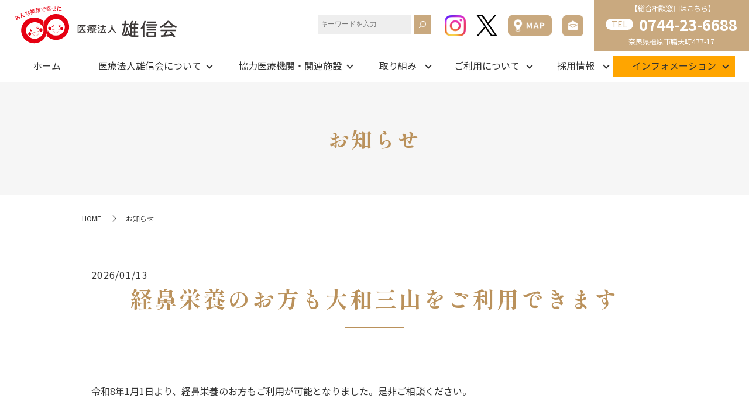

--- FILE ---
content_type: text/html; charset=UTF-8
request_url: https://www.yushinkai-nara.com/category/news
body_size: 9578
content:

<!DOCTYPE HTML>
<html lang="ja">
<head prefix="og: http://ogp.me/ns# fb: http://ogp.me/ns/fb# article: http://ogp.me/ns/article#">
  <meta charset="utf-8">
  <meta http-equiv="X-UA-Compatible" content="IE=edge,chrome=1">
  <meta name="viewport" content="width=device-width, initial-scale=1">
  <title>お知らせ</title>
	<style>img:is([sizes="auto" i], [sizes^="auto," i]) { contain-intrinsic-size: 3000px 1500px }</style>
	
		<!-- All in One SEO 4.7.4.2 - aioseo.com -->
		<meta name="robots" content="max-image-preview:large" />
		<link rel="canonical" href="https://www.yushinkai-nara.com/category/news" />
		<link rel="next" href="https://www.yushinkai-nara.com/category/news/page/2" />
		<meta name="generator" content="All in One SEO (AIOSEO) 4.7.4.2" />
		<script type="application/ld+json" class="aioseo-schema">
			{"@context":"https:\/\/schema.org","@graph":[{"@type":"BreadcrumbList","@id":"https:\/\/www.yushinkai-nara.com\/category\/news#breadcrumblist","itemListElement":[{"@type":"ListItem","@id":"https:\/\/www.yushinkai-nara.com\/#listItem","position":1,"name":"\u5bb6","item":"https:\/\/www.yushinkai-nara.com\/","nextItem":"https:\/\/www.yushinkai-nara.com\/category\/news#listItem"},{"@type":"ListItem","@id":"https:\/\/www.yushinkai-nara.com\/category\/news#listItem","position":2,"name":"\u304a\u77e5\u3089\u305b","previousItem":"https:\/\/www.yushinkai-nara.com\/#listItem"}]},{"@type":"CollectionPage","@id":"https:\/\/www.yushinkai-nara.com\/category\/news#collectionpage","url":"https:\/\/www.yushinkai-nara.com\/category\/news","name":"\u304a\u77e5\u3089\u305b","inLanguage":"ja","isPartOf":{"@id":"https:\/\/www.yushinkai-nara.com\/#website"},"breadcrumb":{"@id":"https:\/\/www.yushinkai-nara.com\/category\/news#breadcrumblist"}},{"@type":"Organization","@id":"https:\/\/www.yushinkai-nara.com\/#organization","name":"\u533b\u7642\u6cd5\u4eba\u3000\u96c4\u4fe1\u4f1a","description":"\u5948\u826f\u770c\u6a7f\u539f\u5e02\u3067\u8001\u4eba\u4fdd\u5065\u65bd\u8a2d\u306a\u3089\u300c\u533b\u7642\u6cd5\u4eba\u96c4\u4fe1\u4f1a\u30fb\u5927\u548c\u4e09\u5c71\u300d","url":"https:\/\/www.yushinkai-nara.com\/","logo":{"@type":"ImageObject","url":"https:\/\/www.yushinkai-nara1.com\/wp-content\/uploads\/logo_ogp.jpg","@id":"https:\/\/www.yushinkai-nara.com\/category\/news\/#organizationLogo"},"image":{"@id":"https:\/\/www.yushinkai-nara.com\/category\/news\/#organizationLogo"}},{"@type":"WebSite","@id":"https:\/\/www.yushinkai-nara.com\/#website","url":"https:\/\/www.yushinkai-nara.com\/","name":"\u533b\u7642\u6cd5\u4eba\u3000\u96c4\u4fe1\u4f1a","description":"\u5948\u826f\u770c\u6a7f\u539f\u5e02\u3067\u8001\u4eba\u4fdd\u5065\u65bd\u8a2d\u306a\u3089\u300c\u533b\u7642\u6cd5\u4eba\u96c4\u4fe1\u4f1a\u30fb\u5927\u548c\u4e09\u5c71\u300d","inLanguage":"ja","publisher":{"@id":"https:\/\/www.yushinkai-nara.com\/#organization"}}]}
		</script>
		<!-- All in One SEO -->

<link rel="alternate" type="application/rss+xml" title="医療法人　雄信会 &raquo; お知らせ カテゴリーのフィード" href="https://www.yushinkai-nara.com/category/news/feed" />
<style id='classic-theme-styles-inline-css' type='text/css'>
/*! This file is auto-generated */
.wp-block-button__link{color:#fff;background-color:#32373c;border-radius:9999px;box-shadow:none;text-decoration:none;padding:calc(.667em + 2px) calc(1.333em + 2px);font-size:1.125em}.wp-block-file__button{background:#32373c;color:#fff;text-decoration:none}
</style>
<style id='global-styles-inline-css' type='text/css'>
:root{--wp--preset--aspect-ratio--square: 1;--wp--preset--aspect-ratio--4-3: 4/3;--wp--preset--aspect-ratio--3-4: 3/4;--wp--preset--aspect-ratio--3-2: 3/2;--wp--preset--aspect-ratio--2-3: 2/3;--wp--preset--aspect-ratio--16-9: 16/9;--wp--preset--aspect-ratio--9-16: 9/16;--wp--preset--color--black: #000000;--wp--preset--color--cyan-bluish-gray: #abb8c3;--wp--preset--color--white: #ffffff;--wp--preset--color--pale-pink: #f78da7;--wp--preset--color--vivid-red: #cf2e2e;--wp--preset--color--luminous-vivid-orange: #ff6900;--wp--preset--color--luminous-vivid-amber: #fcb900;--wp--preset--color--light-green-cyan: #7bdcb5;--wp--preset--color--vivid-green-cyan: #00d084;--wp--preset--color--pale-cyan-blue: #8ed1fc;--wp--preset--color--vivid-cyan-blue: #0693e3;--wp--preset--color--vivid-purple: #9b51e0;--wp--preset--gradient--vivid-cyan-blue-to-vivid-purple: linear-gradient(135deg,rgba(6,147,227,1) 0%,rgb(155,81,224) 100%);--wp--preset--gradient--light-green-cyan-to-vivid-green-cyan: linear-gradient(135deg,rgb(122,220,180) 0%,rgb(0,208,130) 100%);--wp--preset--gradient--luminous-vivid-amber-to-luminous-vivid-orange: linear-gradient(135deg,rgba(252,185,0,1) 0%,rgba(255,105,0,1) 100%);--wp--preset--gradient--luminous-vivid-orange-to-vivid-red: linear-gradient(135deg,rgba(255,105,0,1) 0%,rgb(207,46,46) 100%);--wp--preset--gradient--very-light-gray-to-cyan-bluish-gray: linear-gradient(135deg,rgb(238,238,238) 0%,rgb(169,184,195) 100%);--wp--preset--gradient--cool-to-warm-spectrum: linear-gradient(135deg,rgb(74,234,220) 0%,rgb(151,120,209) 20%,rgb(207,42,186) 40%,rgb(238,44,130) 60%,rgb(251,105,98) 80%,rgb(254,248,76) 100%);--wp--preset--gradient--blush-light-purple: linear-gradient(135deg,rgb(255,206,236) 0%,rgb(152,150,240) 100%);--wp--preset--gradient--blush-bordeaux: linear-gradient(135deg,rgb(254,205,165) 0%,rgb(254,45,45) 50%,rgb(107,0,62) 100%);--wp--preset--gradient--luminous-dusk: linear-gradient(135deg,rgb(255,203,112) 0%,rgb(199,81,192) 50%,rgb(65,88,208) 100%);--wp--preset--gradient--pale-ocean: linear-gradient(135deg,rgb(255,245,203) 0%,rgb(182,227,212) 50%,rgb(51,167,181) 100%);--wp--preset--gradient--electric-grass: linear-gradient(135deg,rgb(202,248,128) 0%,rgb(113,206,126) 100%);--wp--preset--gradient--midnight: linear-gradient(135deg,rgb(2,3,129) 0%,rgb(40,116,252) 100%);--wp--preset--font-size--small: 13px;--wp--preset--font-size--medium: 20px;--wp--preset--font-size--large: 36px;--wp--preset--font-size--x-large: 42px;--wp--preset--spacing--20: 0.44rem;--wp--preset--spacing--30: 0.67rem;--wp--preset--spacing--40: 1rem;--wp--preset--spacing--50: 1.5rem;--wp--preset--spacing--60: 2.25rem;--wp--preset--spacing--70: 3.38rem;--wp--preset--spacing--80: 5.06rem;--wp--preset--shadow--natural: 6px 6px 9px rgba(0, 0, 0, 0.2);--wp--preset--shadow--deep: 12px 12px 50px rgba(0, 0, 0, 0.4);--wp--preset--shadow--sharp: 6px 6px 0px rgba(0, 0, 0, 0.2);--wp--preset--shadow--outlined: 6px 6px 0px -3px rgba(255, 255, 255, 1), 6px 6px rgba(0, 0, 0, 1);--wp--preset--shadow--crisp: 6px 6px 0px rgba(0, 0, 0, 1);}:where(.is-layout-flex){gap: 0.5em;}:where(.is-layout-grid){gap: 0.5em;}body .is-layout-flex{display: flex;}.is-layout-flex{flex-wrap: wrap;align-items: center;}.is-layout-flex > :is(*, div){margin: 0;}body .is-layout-grid{display: grid;}.is-layout-grid > :is(*, div){margin: 0;}:where(.wp-block-columns.is-layout-flex){gap: 2em;}:where(.wp-block-columns.is-layout-grid){gap: 2em;}:where(.wp-block-post-template.is-layout-flex){gap: 1.25em;}:where(.wp-block-post-template.is-layout-grid){gap: 1.25em;}.has-black-color{color: var(--wp--preset--color--black) !important;}.has-cyan-bluish-gray-color{color: var(--wp--preset--color--cyan-bluish-gray) !important;}.has-white-color{color: var(--wp--preset--color--white) !important;}.has-pale-pink-color{color: var(--wp--preset--color--pale-pink) !important;}.has-vivid-red-color{color: var(--wp--preset--color--vivid-red) !important;}.has-luminous-vivid-orange-color{color: var(--wp--preset--color--luminous-vivid-orange) !important;}.has-luminous-vivid-amber-color{color: var(--wp--preset--color--luminous-vivid-amber) !important;}.has-light-green-cyan-color{color: var(--wp--preset--color--light-green-cyan) !important;}.has-vivid-green-cyan-color{color: var(--wp--preset--color--vivid-green-cyan) !important;}.has-pale-cyan-blue-color{color: var(--wp--preset--color--pale-cyan-blue) !important;}.has-vivid-cyan-blue-color{color: var(--wp--preset--color--vivid-cyan-blue) !important;}.has-vivid-purple-color{color: var(--wp--preset--color--vivid-purple) !important;}.has-black-background-color{background-color: var(--wp--preset--color--black) !important;}.has-cyan-bluish-gray-background-color{background-color: var(--wp--preset--color--cyan-bluish-gray) !important;}.has-white-background-color{background-color: var(--wp--preset--color--white) !important;}.has-pale-pink-background-color{background-color: var(--wp--preset--color--pale-pink) !important;}.has-vivid-red-background-color{background-color: var(--wp--preset--color--vivid-red) !important;}.has-luminous-vivid-orange-background-color{background-color: var(--wp--preset--color--luminous-vivid-orange) !important;}.has-luminous-vivid-amber-background-color{background-color: var(--wp--preset--color--luminous-vivid-amber) !important;}.has-light-green-cyan-background-color{background-color: var(--wp--preset--color--light-green-cyan) !important;}.has-vivid-green-cyan-background-color{background-color: var(--wp--preset--color--vivid-green-cyan) !important;}.has-pale-cyan-blue-background-color{background-color: var(--wp--preset--color--pale-cyan-blue) !important;}.has-vivid-cyan-blue-background-color{background-color: var(--wp--preset--color--vivid-cyan-blue) !important;}.has-vivid-purple-background-color{background-color: var(--wp--preset--color--vivid-purple) !important;}.has-black-border-color{border-color: var(--wp--preset--color--black) !important;}.has-cyan-bluish-gray-border-color{border-color: var(--wp--preset--color--cyan-bluish-gray) !important;}.has-white-border-color{border-color: var(--wp--preset--color--white) !important;}.has-pale-pink-border-color{border-color: var(--wp--preset--color--pale-pink) !important;}.has-vivid-red-border-color{border-color: var(--wp--preset--color--vivid-red) !important;}.has-luminous-vivid-orange-border-color{border-color: var(--wp--preset--color--luminous-vivid-orange) !important;}.has-luminous-vivid-amber-border-color{border-color: var(--wp--preset--color--luminous-vivid-amber) !important;}.has-light-green-cyan-border-color{border-color: var(--wp--preset--color--light-green-cyan) !important;}.has-vivid-green-cyan-border-color{border-color: var(--wp--preset--color--vivid-green-cyan) !important;}.has-pale-cyan-blue-border-color{border-color: var(--wp--preset--color--pale-cyan-blue) !important;}.has-vivid-cyan-blue-border-color{border-color: var(--wp--preset--color--vivid-cyan-blue) !important;}.has-vivid-purple-border-color{border-color: var(--wp--preset--color--vivid-purple) !important;}.has-vivid-cyan-blue-to-vivid-purple-gradient-background{background: var(--wp--preset--gradient--vivid-cyan-blue-to-vivid-purple) !important;}.has-light-green-cyan-to-vivid-green-cyan-gradient-background{background: var(--wp--preset--gradient--light-green-cyan-to-vivid-green-cyan) !important;}.has-luminous-vivid-amber-to-luminous-vivid-orange-gradient-background{background: var(--wp--preset--gradient--luminous-vivid-amber-to-luminous-vivid-orange) !important;}.has-luminous-vivid-orange-to-vivid-red-gradient-background{background: var(--wp--preset--gradient--luminous-vivid-orange-to-vivid-red) !important;}.has-very-light-gray-to-cyan-bluish-gray-gradient-background{background: var(--wp--preset--gradient--very-light-gray-to-cyan-bluish-gray) !important;}.has-cool-to-warm-spectrum-gradient-background{background: var(--wp--preset--gradient--cool-to-warm-spectrum) !important;}.has-blush-light-purple-gradient-background{background: var(--wp--preset--gradient--blush-light-purple) !important;}.has-blush-bordeaux-gradient-background{background: var(--wp--preset--gradient--blush-bordeaux) !important;}.has-luminous-dusk-gradient-background{background: var(--wp--preset--gradient--luminous-dusk) !important;}.has-pale-ocean-gradient-background{background: var(--wp--preset--gradient--pale-ocean) !important;}.has-electric-grass-gradient-background{background: var(--wp--preset--gradient--electric-grass) !important;}.has-midnight-gradient-background{background: var(--wp--preset--gradient--midnight) !important;}.has-small-font-size{font-size: var(--wp--preset--font-size--small) !important;}.has-medium-font-size{font-size: var(--wp--preset--font-size--medium) !important;}.has-large-font-size{font-size: var(--wp--preset--font-size--large) !important;}.has-x-large-font-size{font-size: var(--wp--preset--font-size--x-large) !important;}
:where(.wp-block-post-template.is-layout-flex){gap: 1.25em;}:where(.wp-block-post-template.is-layout-grid){gap: 1.25em;}
:where(.wp-block-columns.is-layout-flex){gap: 2em;}:where(.wp-block-columns.is-layout-grid){gap: 2em;}
:root :where(.wp-block-pullquote){font-size: 1.5em;line-height: 1.6;}
</style>
<link rel='stylesheet' id='contact-form-7-css' href='https://www.yushinkai-nara.com/wp-content/plugins/contact-form-7/includes/css/styles.css' type='text/css' media='all' />
<link rel='stylesheet' id='main-style-css' href='https://www.yushinkai-nara.com/wp-content/themes/yushinkai-nara1.com/assets/css/main.css?t=1770019965' type='text/css' media='' />
<script type="text/javascript" src="https://www.yushinkai-nara.com/wp-content/themes/yushinkai-nara1.com/assets/js/vendor/jquery.min.js" id="jquery-js"></script>
<script type="text/javascript" src="https://www.yushinkai-nara.com/wp-content/themes/yushinkai-nara1.com/assets/js/vendor/respond.min.js" id="respond-js"></script>
<style>.gallery .gallery-item img { width: auto; height: auto; }</style>  <script type="application/ld+json">
  {
    "@context": "http://schema.org",
    "@type": "BreadcrumbList",
    "itemListElement":
    [
      {
      "@type": "ListItem",
      "position": 1,
      "item":
      {
        "@id": "https://www.yushinkai-nara.com/",
        "name": "医療法人　雄信会"
      }
    },
{
      "@type": "ListItem",
      "position": 2,
      "item":
      {
        "@id": "https://www.yushinkai-nara.com/category/news/",
        "name": "経鼻栄養のお方も大和三山をご利用できます"
      }
    }    ]
  }
  </script>


<script type="application/ld+json">
  {
    "@context": "http://schema.org/",
    "@type": "LocalBusiness",
    "name": "医療法人雄信会",
    "address": "〒634-0012 奈良県橿原市膳夫町477-17",
    "telephone": "0744-23-6688",
    "faxNumber": "0744-23-6836",
    "url": "https://www.yushinkai-nara.com",
    "email": "info@yushinkai-nara.com",
    "image": "https://www.yushinkai-nara.com/wp-content/uploads/logo_ogp.jpg",
    "logo": "https://www.yushinkai-nara.com/wp-content/uploads/logo_org.png",
    "datePublished": "2026-01-13T14:30:59+09:00",
    "dateModified": "2026-01-13T14:30:59+09:00"
  }
</script>
<link rel="preconnect" href="https://fonts.googleapis.com">
<link rel="preconnect" href="https://fonts.gstatic.com" crossorigin>
<link href="https://fonts.googleapis.com/css2?family=Noto+Sans+JP:wght@100..900&family=Shippori+Mincho:wght@700&display=swap" rel="stylesheet">
</head>

<body class="scrollTop news">

  <div id="fb-root"></div>
  <script>(function(d, s, id) {
    var js, fjs = d.getElementsByTagName(s)[0];
    if (d.getElementById(id)) return;
    js = d.createElement(s); js.id = id;
    js.src = "https://connect.facebook.net/ja_JP/sdk.js#xfbml=1&version=v12.0";
    fjs.parentNode.insertBefore(js, fjs);
  }(document, 'script', 'facebook-jssdk'));</script>

  <header id="header">
    <div class="primary_header">
      <div class="container">
        <div class="row">
                    <div class="title">
                          <a href="https://www.yushinkai-nara.com/">
                <img src="https://www.yushinkai-nara.com/wp-content/uploads/logo.svg" alt="医療法人　雄信会"/>
              </a>
                      </div>
          <!--  -->
          <div class="hdr_info_wrap">
  <div class="hdr_info">
    <div class="hdr_info_pc pc-only">
		<a href="https://www.instagram.com/yamatosanzan_yy/" target="_blank" class="twitter"><img src="/wp-content/uploads/icn_in.png" alt="insta"/></a>
      <a href="https://twitter.com/yamatosanzan_yy?ref_src=twsrc%5Etfw%7Ctwcamp%5Eembeddedtimeline%7Ctwterm%5Escreen-name%3Ayamatosanzan_yy%7Ctwcon%5Es2" target="_blank" class="twitter"><img src="/wp-content/uploads/icon_x.png" alt="X"/></a>
      <a href="https://www.google.com/maps/place/%E4%BB%8B%E8%AD%B7%E8%80%81%E4%BA%BA%E4%BF%9D%E5%81%A5%E6%96%BD%E8%A8%AD%E3%83%BB%E5%A4%A7%E5%92%8C%E4%B8%89%E5%B1%B1/@34.508088,135.8225,18z/data=!4m6!3m5!1s0x6006ccac8692bbed:0xff24de37cd69b300!8m2!3d34.5080877!4d135.8225!16s%2Fg%2F11b5pj0nxv?hl=ja&entry=ttu&g_ep=EgoyMDI1MDExNS4wIKXMDSoASAFQAw%3D%3D" class="map" target="_blank"><img src="/wp-content/uploads/hdr_icon_map.png" alt="MAP"></a>
      <a href="/contact" class="twitter"><img src="/wp-content/uploads/hdr_icon_mail.png" alt="MAIL"></a>
      <div class="info_box">
      <span class="title">【総合相談窓口はこちら】</span>
        <p class="tel"><span class="border">TEL</span><strong>0744-23-6688</strong></p>
        <p>奈良県橿原市膳夫町477-17</p>
      </div>
    </div>
    <span class="hdr_info_sp sp-only">
		<a href="https://www.instagram.com/yamatosanzan_yy/" target="_blank"><img src="/wp-content/uploads/icn_in.png" alt="insta"/></a>
      <a href="https://twitter.com/yamatosanzan_yy?ref_src=twsrc%5Etfw%7Ctwcamp%5Eembeddedtimeline%7Ctwterm%5Escreen-name%3Ayamatosanzan_yy%7Ctwcon%5Es2" target="_blank"><img src="/wp-content/uploads/icon_x.png" alt="X"/></a>
      <a href="https://www.google.com/maps/place/%E4%BB%8B%E8%AD%B7%E8%80%81%E4%BA%BA%E4%BF%9D%E5%81%A5%E6%96%BD%E8%A8%AD%E3%83%BB%E5%A4%A7%E5%92%8C%E4%B8%89%E5%B1%B1/@34.508088,135.8225,18z/data=!4m6!3m5!1s0x6006ccac8692bbed:0xff24de37cd69b300!8m2!3d34.5080877!4d135.8225!16s%2Fg%2F11b5pj0nxv?hl=ja&entry=ttu&g_ep=EgoyMDI1MDExNS4wIKXMDSoASAFQAw%3D%3D" target="_blank"><img src="/wp-content/uploads/icon_sp_map.png" alt="MAP"/></a>
      <a href="/contact"><img src="/wp-content/uploads/icon_mail.png" alt="MAIL"></a>
      <a href="tel:0744-23-6688"><img src="/wp-content/uploads/icon_tel.png" alt="TEL"/></a></span>
  </div>
</div>

          <!--  -->

          <nav class="global_nav"><ul><li><a href="https://www.yushinkai-nara.com/">ホーム</a></li>
<li class="has_under"><a href="#">医療法人雄信会について</a>
<ul class="sub-menu">
	<li><a href="https://www.yushinkai-nara.com/company">施設紹介</a></li>
	<li><a href="https://www.yushinkai-nara.com/about">介護老人保健施設 大和三山のご案内</a></li>
	<li><a href="https://www.yushinkai-nara.com/kyotaku">居宅介護支援 大和三山のご案内</a></li>
	<li><a href="https://www.yushinkai-nara.com/consultation">かしはら街の介護相談室</a></li>
	<li><a href="https://www.yushinkai-nara.com/satisfaction_survey">満足度調査</a></li>
</ul>
</li>
<li class="has_under"><a href="#">協力医療機関・関連施設</a>
<ul class="sub-menu">
	<li class="has_under"><a href="#">協力医療機関</a>
	<ul class="sub-menu">
		<li><a href="https://chuwa-hp.jp">済生会中和病院</a></li>
		<li><a href="https://heisei-h.or.jp">平成記念病院</a></li>
		<li><a href="https://hiraohos.or.jp">平尾病院</a></li>
		<li><a href="https://imanishi-shika.com">今西歯科クリニック</a></li>
	</ul>
</li>
	<li class="has_under"><a href="#">関連施設</a>
	<ul class="sub-menu">
		<li><a href="https://sanzan-y.com/">スマイルかしわて姫</a></li>
		<li><a href="https://www.yushin-y.com/">株式会社　雄信</a></li>
		<li><a href="https://care-net.biz/29/yoriai/">より愛どころありがとう・しんしんリハビリテーション菜の花</a></li>
	</ul>
</li>
</ul>
</li>
<li class="has_under"><a href="#">取り組み</a>
<ul class="sub-menu">
	<li><a href="https://www.yushinkai-nara.com/home_return">在宅復帰の取り組み</a></li>
	<li><a href="https://www.yushinkai-nara.com/rehabilitation">リハビリ科の取り組み</a></li>
	<li><a href="https://www.yushinkai-nara.com/nursing">介護課の取り組み</a></li>
	<li><a href="https://www.yushinkai-nara.com/medical">医務科の取り組み</a></li>
	<li><a href="https://www.yushinkai-nara.com/nutrition">栄養課の取り組み</a></li>
	<li><a href="https://www.yushinkai-nara.com/schedule">年間行事</a></li>
</ul>
</li>
<li class="has_under"><a href="#">ご利用について</a>
<ul class="sub-menu">
	<li><a href="https://www.yushinkai-nara.com/instructions">電子版重要事項説明書</a></li>
	<li><a href="https://www.yushinkai-nara.com/expenses">所定疾患施設療養費</a></li>
	<li><a href="https://www.yushinkai-nara.com/needs">医療ニーズ受入状況</a></li>
</ul>
</li>
<li class="has_under"><a href="#">採用情報</a>
<ul class="sub-menu">
	<li><a href="https://www.yushinkai-nara.com/recruit">求人情報</a></li>
	<li><a href="https://www.yushinkai-nara.com/staff">スタッフ紹介</a></li>
	<li><a href="https://www.yushinkai-nara.com/treatment">介護職員に対する処遇改善</a></li>
</ul>
</li>
<li class="has_under hdr_orange"><a href="#">インフォメーション</a>
<ul class="sub-menu">
	<li><a href="https://www.yushinkai-nara.com/category/news" aria-current="page">お知らせ</a></li>
	<li><a href="https://www.yushinkai-nara.com/category/blog">ブログ</a></li>
	<li><a href="https://www.yushinkai-nara.com/category/vacancy">空所情報</a></li>
	<li><a href="https://www.yushinkai-nara.com/sitemap">サイトマップ</a></li>
	<li><a rel="privacy-policy" href="https://www.yushinkai-nara.com/policy">プライバシーポリシー</a></li>
</ul>
</li>

                <li class="gnav_search">
                  <a href="#">search</a>
  <div class="epress_search">
    <form method="get" action="https://www.yushinkai-nara.com/">
      <input type="text" placeholder="キーワードを入力" class="text" name="s" autocomplete="off" value="">
      <input type="submit" value="Search" class="submit">
    </form>
  </div>
  </li>
              </ul>
              <div class="menu_icon">
                <a href="javascript:void(0);"><span>メニュー開閉</span></a>
              </div></nav>        </div>
      </div>
    </div>
  </header>

  <main>
              <h1 class="wow" style="">
                  お知らせ                      </h1>

    
    <div class="bread_wrap">
      <div class="container gutters">
        <div class="row bread">
              <ul class="col span_12">
                <li><a href="https://www.yushinkai-nara.com">HOME</a></li>
                                    <li>お知らせ</li>
                            </ul>
          </div>
      </div>
    </div>
    <section>
      <div class="container gutters">
        <div class="row">
                    <div class="col span_12 column_main">
                              <article class="row article_list">
        <div class="col span_12">
          <div class="article_date">
            <p>2026/01/13</p>
          </div>
          <h2 class="wow">
            <a href="https://www.yushinkai-nara.com/news/3770">経鼻栄養のお方も大和三山をご利用できます</a>
          </h2>
        </div>
        <div class="col span_12 article_list_content">
          令和8年1月1日より、経鼻栄養のお方もご利用が可能となりました。是非ご相談ください。          <div class="article_button">
            <p class="more"><a href="https://www.yushinkai-nara.com/news/3770" class="add_arrow">MORE</a></p>
          </div>
        </div>
      </article>
                    <article class="row article_list">
        <div class="col span_12">
          <div class="article_date">
            <p>2025/11/21</p>
          </div>
          <h2 class="wow">
            <a href="https://www.yushinkai-nara.com/news/3625">師走12月の「勉強会＆イベント」のご案内！！</a>
          </h2>
        </div>
        <div class="col span_12 article_list_content">
          　カレンダーも残りわずか、紅葉が進み初雪の便りもチラホラ、早いものですね。そんな師走12月の行事のご案内です。　一つ目は、12/6(土) 10：00～ 『フレイルについて』の勉強会です。自分の身体について詳しく知ることは [&hellip;]          <div class="article_button">
            <p class="more"><a href="https://www.yushinkai-nara.com/news/3625" class="add_arrow">MORE</a></p>
          </div>
        </div>
      </article>
                    <article class="row article_list">
        <div class="col span_12">
          <div class="article_date">
            <p>2025/10/24</p>
          </div>
          <h2 class="wow">
            <a href="https://www.yushinkai-nara.com/news/3552">11/8(土)　11時～　認知症について学びませんか　in　アルル橿原</a>
          </h2>
        </div>
        <div class="col span_12 article_list_content">
          　奈良県から初の総理大臣誕生、私たちの生活が上向いてくれることに期待したいですね！ 　ご案内の通り、橿原市長寿介護課が主催のイベント「みんなで学ぼう認知症！」が開催されます。当日は、私たち大和三山のかしはら街の介護相談室 [&hellip;]          <div class="article_button">
            <p class="more"><a href="https://www.yushinkai-nara.com/news/3552" class="add_arrow">MORE</a></p>
          </div>
        </div>
      </article>
                    <article class="row article_list">
        <div class="col span_12">
          <div class="article_date">
            <p>2025/08/27</p>
          </div>
          <h2 class="wow">
            <a href="https://www.yushinkai-nara.com/news/3437">【お詫び】8/30「災害時における介護の重要性」講座 中止のお知らせ</a>
          </h2>
        </div>
        <div class="col span_12 article_list_content">
          　拝啓 　残暑の候、皆様にはますますご健勝のこととお喜び申しあげます。平素は格別のご高配を賜り、厚く御礼申しあげます。 　表題の件につきまして、先にご案内しておりました　8/30(土) 10:00からの「災害時における介 [&hellip;]          <div class="article_button">
            <p class="more"><a href="https://www.yushinkai-nara.com/news/3437" class="add_arrow">MORE</a></p>
          </div>
        </div>
      </article>
                    <article class="row article_list">
        <div class="col span_12">
          <div class="article_date">
            <p>2025/08/22</p>
          </div>
          <h2 class="wow">
            <a href="https://www.yushinkai-nara.com/news/3430">「大和三山ショートステイ 無料体験キャンペーン」 のご案内</a>
          </h2>
        </div>
        <div class="col span_12 article_list_content">
          　最近ようやく朝夕涼しくなってきました。さあ、9月・秋のスタート。新しい体験をしてみませんか。大和三山では快適な一日をご用意しております。もちろん料金は無料！どしどしご応募ください。皆様のお越しを心よりお待ちしております [&hellip;]          <div class="article_button">
            <p class="more"><a href="https://www.yushinkai-nara.com/news/3430" class="add_arrow">MORE</a></p>
          </div>
        </div>
      </article>
                    <article class="row article_list">
        <div class="col span_12">
          <div class="article_date">
            <p>2025/06/13</p>
          </div>
          <h2 class="wow">
            <a href="https://www.yushinkai-nara.com/news/3301">福祉の就職フェア 2025 in 橿原　7/27(日)　是非お越しください！</a>
          </h2>
        </div>
        <div class="col span_12 article_list_content">
          　梅雨入り、そして早くも夏日、皆様お元気にお過ごしでしょうか。夏真っ盛りの 7/27(日）12：00～16:00 橿原市の社会福祉総合センターで「福祉の就職フェア 2025 in 橿原」が開かれます。私たち 「医療法人  [&hellip;]          <div class="article_button">
            <p class="more"><a href="https://www.yushinkai-nara.com/news/3301" class="add_arrow">MORE</a></p>
          </div>
        </div>
      </article>
                    <article class="row article_list">
        <div class="col span_12">
          <div class="article_date">
            <p>2025/06/02</p>
          </div>
          <h2 class="wow">
            <a href="https://www.yushinkai-nara.com/news/3269">6/24(火) 第三回 大和三山 入所・通所 施設説明会　参加者大募集!　</a>
          </h2>
        </div>
        <div class="col span_12 article_list_content">
          　気がつけば早や6月、もうすぐ梅雨入りでしょうか。今年の「大和三山 入所・通所 施設説明会」のラスト第3回目を　6/24(火) 13:00より 開催します。第1、2回目にご参加いただいた皆様から、「リハビリの様子がよく分 [&hellip;]          <div class="article_button">
            <p class="more"><a href="https://www.yushinkai-nara.com/news/3269" class="add_arrow">MORE</a></p>
          </div>
        </div>
      </article>
                    <article class="row article_list">
        <div class="col span_12">
          <div class="article_date">
            <p>2025/03/05</p>
          </div>
          <h2 class="wow">
            <a href="https://www.yushinkai-nara.com/news/3059">まだ間に合います！「就職 祝い金制度」を設けました！</a>
          </h2>
        </div>
        <div class="col span_12 article_list_content">
          　この度、「就職 祝い金制度」を設けました。内容は画像の通りです。看護・介護の資格をお持ちで、就職・転職をお考えの皆様、ぜひ私たちの老健「大和三山」で一緒に働きませんか！ご応募をお待ちしております。          <div class="article_button">
            <p class="more"><a href="https://www.yushinkai-nara.com/news/3059" class="add_arrow">MORE</a></p>
          </div>
        </div>
      </article>
                    <article class="row article_list">
        <div class="col span_12">
          <div class="article_date">
            <p>2025/02/27</p>
          </div>
          <h2 class="wow">
            <a href="https://www.yushinkai-nara.com/news/2978">4/25(金) 大和三山 入所・通所 施設見学説明会　を開催します！</a>
          </h2>
        </div>
        <div class="col span_12 article_list_content">
          　新年度スタート！新生活スタート！ 4/25(金)　午後　私達の施設「大和三山」の入所・通所見学説明会を行います。誰でも新しい環境には不安、心配がつきものですが、大丈夫です。専門の職員がていねいにご説明し、ご質問にお答え [&hellip;]          <div class="article_button">
            <p class="more"><a href="https://www.yushinkai-nara.com/news/2978" class="add_arrow">MORE</a></p>
          </div>
        </div>
      </article>
                    <article class="row article_list">
        <div class="col span_12">
          <div class="article_date">
            <p>2025/02/27</p>
          </div>
          <h2 class="wow">
            <a href="https://www.yushinkai-nara.com/news/2972">3/28(金)「介護のお仕事 見学会」を開催します！</a>
          </h2>
        </div>
        <div class="col span_12 article_list_content">
          　「暑さ寒さも彼岸まで」もう桜が咲いているかもしれない来月　3/28（金）の午後　ハローワーク大和高田様が主催の「大和三山」見学会を行います。どしどしご応募ください。お待ちしております。          <div class="article_button">
            <p class="more"><a href="https://www.yushinkai-nara.com/news/2972" class="add_arrow">MORE</a></p>
          </div>
        </div>
      </article>
      
         <div class="pagination">
         <!--<span>Page 1 of 8</span>-->
                    <span class="current">1</span>
                        <a href="https://www.yushinkai-nara.com/category/news/page/2" class="inactive">2</a>
                        <a href="https://www.yushinkai-nara.com/category/news/page/3" class="inactive">3</a>
                        <a href="https://www.yushinkai-nara.com/category/news/page/4" class="inactive">4</a>
                        <a href="https://www.yushinkai-nara.com/category/news/page/5" class="inactive">5</a>
                        <a href="https://www.yushinkai-nara.com/category/news/page/6" class="inactive">6</a>
                        <a href="https://www.yushinkai-nara.com/category/news/page/7" class="inactive">7</a>
                        <a href="https://www.yushinkai-nara.com/category/news/page/8" class="inactive">8</a>
                  </div>
               </div>
                  </div>
      </div>
    </section>

  </main>
<footer id="footer">
  <div class="footer_info">
    <div class="pc-only pc_side">
      <a href="/category/vacancy" class="mail1"><span class="inner"><img src="/wp-content/uploads/side_button_icon003.png" alt="空所情報"><span>空所情報</span></span></a>
      <a href="/contact_2" class="mail2"><span class="inner"><img src="/wp-content/uploads/side_button_icon001.png" alt="ご入所問い合わせ"><span>ご入所問い合わせ</span></span></a>
      <a href="/contact_3" class="mail3"><span class="inner"><img src="/wp-content/uploads/side_button_icon002.png" alt="採用問い合わせ"><span>採用問い合わせ</span></span></a>
    </div>
    <div class=" sp-only">
      <div class="link">
        <a href="tel:0744-23-6688" class="tel"><img src="/wp-content/uploads/sp_footer_icon_tel.png" alt="TEL"><span>総合窓口TEL</span></a>
      <a href="/contact" class="mail"><img src="/wp-content/uploads/sp_footer_icon_mail.png" alt="MAIL"><span>メールフォーム</span></a>
      <a href="/category/vacancy" class="mail1"><img src="/wp-content/uploads/sp_footer_icon003.png" alt="空所情報">空所情報</a>
      <a href="/contact_2" class="mail2"><img src="/wp-content/uploads/sp_footer_icon_001.png" alt="ご利用申し込み"><span>ご入所</span></a>
      <a href="/contact_3" class="mail3"><img src="/wp-content/uploads/sp_footer_icon002.png" alt="採用問い合わせ"><span>採用</span></a>
      </div>
    </div>
  </div>
        <style>
.share_button {
  letter-spacing: -.40em;
  padding-top: 30px;
  margin-bottom: 7%;
  list-style: none;
}
.share_button > * {
  letter-spacing: normal;
  vertical-align: bottom;
  margin: 10px 0;
  line-height: 0;
}
.column_sub .share_button {
  margin-top: 0;
  padding-top: 0;
}
@media ( min-width : 768px ) {
  footer .share_button{
    padding-top: 30px;
    margin-bottom: 10px;
    text-align: center;
  }
  footer .share_button li{
    margin: 0 10px 0 0;
    display: inline-block;
  }
  footer .share_button li:last-child{
    margin-right: 0;
  }
}
</style>
  <ul class="container share_button">
    <li>
      <!-- Facebook -->
      <div class="fb-share-button" data-href="https://www.yushinkai-nara.com/category/news" data-layout="button" data-size="small" data-mobile-iframe="false"><a class="fb-xfbml-parse-ignore" target="_blank" href="https://www.facebook.com/sharer/sharer.php?u=http%3A%2F%2Fwww.%2F&amp;src=sdkpreparse">シェア</a></div>
    </li>
    <li>
      <!-- Twitter -->
      <a href="https://twitter.com/share" class="twitter-share-button" data-lang="ja">ツイート</a>
      <script>!function(d,s,id){var js,fjs=d.getElementsByTagName(s)[0],p=/^http:/.test(d.location)?'http':'https';if(!d.getElementById(id)){js=d.createElement(s);js.id=id;js.src=p+'://platform.twitter.com/widgets.js';fjs.parentNode.insertBefore(js,fjs);}}(document,'script','twitter-wjs');</script>
    </li>
    <li>
      <!-- LINE -->
      <div class="line-it-button" data-lang="ja" data-type="share-a" data-ver="3" data-url="https://www.yushinkai-nara.com/category/news" data-color="default" data-size="small" data-count="false" style="display: none;"></div>
      <script src="https://www.line-website.com/social-plugins/js/thirdparty/loader.min.js" async="async" defer="defer"></script>
    </li>
  </ul>
        <div class="footer_nav_wrap">
      <div class="container">
        <div class="row">
        <nav class="col span_12"><ul><li><a rel="privacy-policy" href="https://www.yushinkai-nara.com/policy">プライバシーポリシー</a></li>
<li><a href="https://www.yushinkai-nara.com/sitemap">サイトマップ</a></li>
</ul></nav>        </div>
      </div>
    </div>
    <div class="footer_copyright_wrap">
      <div class="container">
        <div class="row">
          <div class="col span_12">
            <p>Copyright &copy; 医療法人　雄信会 All Rights Reserved.<br>
              【掲載の記事・写真・イラストなどの無断複写・転載を禁じます】</p>
          </div>
        </div>
      </div>
    </div>
    <p class="pagetop"><a href="javascript:void(0);">トップへ戻る</a></p>
  </footer>
  
  <script type="speculationrules">
{"prefetch":[{"source":"document","where":{"and":[{"href_matches":"\/*"},{"not":{"href_matches":["\/wp-*.php","\/wp-admin\/*","\/wp-content\/uploads\/*","\/wp-content\/*","\/wp-content\/plugins\/*","\/wp-content\/themes\/yushinkai-nara1.com\/*","\/*\\?(.+)"]}},{"not":{"selector_matches":"a[rel~=\"nofollow\"]"}},{"not":{"selector_matches":".no-prefetch, .no-prefetch a"}}]},"eagerness":"conservative"}]}
</script>
<script type="text/javascript" src="https://www.yushinkai-nara.com/wp-content/plugins/contact-form-7/includes/swv/js/index.js" id="swv-js"></script>
<script type="text/javascript" id="contact-form-7-js-extra">
/* <![CDATA[ */
var wpcf7 = {"api":{"root":"https:\/\/www.yushinkai-nara.com\/wp-json\/","namespace":"contact-form-7\/v1"}};
/* ]]> */
</script>
<script type="text/javascript" src="https://www.yushinkai-nara.com/wp-content/plugins/contact-form-7/includes/js/index.js" id="contact-form-7-js"></script>
<script type="text/javascript" src="https://www.yushinkai-nara.com/wp-content/themes/yushinkai-nara1.com/assets/js/vendor/bundle.js" id="bundle-js"></script>
<script type="text/javascript" id="main-script-js-extra">
/* <![CDATA[ */
var wp_theme_options = {"loader":{"enable":false,"timming":"once","home_only":true,"delay":3000,"fadeout":600,"file_name":"loader"},"is_front":""};
/* ]]> */
</script>
<script type="text/javascript" src="https://www.yushinkai-nara.com/wp-content/themes/yushinkai-nara1.com/assets/js/main.js?t=1770019965" id="main-script-js"></script>
</body>
</html><!-- WP Fastest Cache file was created in 0.063772916793823 seconds, on 02-02-26 17:12:45 --><!-- need to refresh to see cached version -->

--- FILE ---
content_type: text/css
request_url: https://www.yushinkai-nara.com/wp-content/themes/yushinkai-nara1.com/assets/css/main.css?t=1770019965
body_size: 17556
content:
@charset "UTF-8";
@import 'vendor/common.css';
@font-face {
  font-family: "Yu Gothic";
  src: local("Yu Gothic Medium");
  font-weight: 100;
}
@font-face {
  font-family: "Yu Gothic";
  src: local("Yu Gothic Medium");
  font-weight: 200;
}
@font-face {
  font-family: "Yu Gothic";
  src: local("Yu Gothic Medium");
  font-weight: 300;
}
@font-face {
  font-family: "Yu Gothic";
  src: local("Yu Gothic Medium");
  font-weight: 400;
}
@font-face {
  font-family: "Yu Gothic";
  src: local("Yu Gothic Bold");
  font-weight: bold;
}
@font-face {
  font-family: "Helvetica Neue";
  src: local("Helvetica Neue Regular");
  font-weight: 100;
}
@font-face {
  font-family: "Helvetica Neue";
  src: local("Helvetica Neue Regular");
  font-weight: 200;
}
/* version */
html {
  font-size: 62.5%;
  overflow-x: hidden;
}

body {
  background: #fff;
  font-family: "Noto Sans JP", serif;
  font-size: 16px;
  font-size: 1.6em;
  line-height: 1.4;
  color: #333333;
  height: auto !important;
  overflow: hidden;
}
main {
  overflow: hidden;
}

figure {
  margin: 0;
  text-align: center;
}
figure figcaption {
  margin-top: 0.5em;
  text-align: left;
}

a {
  color: #333333;
  text-decoration: underline;
}
a:hover {
  color: #333333;
  text-decoration: none;
}
.highlight a {
  color: #333333;
}
.highlight a:hover {
  color: #333333;
}

img {
  vertical-align: middle;
}
img.circle {
  border-radius: 50%;
}

p {
  margin: 0.5em 0 1em;
}
p:first-child {
  margin-top: 0;
}
p:last-child {
  margin-bottom: 0;
}

ol,
ul {
  margin: 0 0 1em;
  padding: 0 0 0 2.5em;
  line-height: 1.6;
}
ol:last-child,
ul:last-child {
  margin-bottom: 0;
}
ol ol,
ol ul,
ul ol,
ul ul {
  margin: 0.5em 0;
  padding-left: 2em;
}
ol ol:last-child,
ol ul:last-child,
ul ol:last-child,
ul ul:last-child {
  margin-bottom: 0.5em;
}

ul.list-unstyled {
  padding-left: 0;
  list-style: none;
}
ul.list-unstyled ol,
ul.list-unstyled ul {
  padding-left: 2em;
}

ul.list-inline {
  margin: 0;
  padding: 0;
  list-style: none;
  margin-left: -7px;
  font-size: 0px;
  font-size: 0rem;
  margin-bottom: 16px;
}
ul.list-inline > li {
  display: inline;
  padding-left: 7px;
  padding-right: 7px;
  white-space: nowrap;
  font-size: 16px;
  font-size: 1.6rem;
}

dl {
  margin: 0 0 1em;
  line-height: 1.6;
}
dl:last-child {
  margin-bottom: 0;
}
dl dt {
  font-weight: bold;
}
dl dd {
  margin-left: 0;
  margin-bottom: 0.5em;
}
dl dd:last-child {
  margin-bottom: 0;
}

table {
  border-collapse: collapse;
  border-spacing: 0;
}

td,
th {
  padding: 0;
}

main section {
  margin-bottom: 10%;
}
main section.highlight:last-child {
  margin-bottom: 0;
  padding-bottom: 10%;
}

.sp-mask {
  transition: none !important;
}

.highlight {
  padding: 4% 0;
  background: #faf7ec;
  color: #333333;
}

body:not(.home) .column_main .highlight {
  padding-left: 4%;
  padding-right: 4%;
}

#swipebox-overlay {
  z-index: 10000002 !important;
}

@media (min-width: 768px) {
  p {
    margin: 0.5em 0 1em;
  }
  dl.dl-horizontal {
    overflow: hidden;
  }
  dl.dl-horizontal dt {
    float: left;
    clear: left;
    margin-right: 1em;
  }
  dl.dl-horizontal dd {
    float: left;
  }
  main section {
    margin-bottom: 7%;
  }
  main section:last-child {
    margin-bottom: 9%;
  }
  main section.highlight:last-child {
    margin-bottom: 0;
    padding-bottom: 8%;
  }
}
@media (max-width: 767px) {
  .tile:not(.sp-tile) > * {
    height: auto !important;
  }
}
@media (min-width: 768px) {
  .gutters .row.row_inline {
    letter-spacing: -0.4em;
  }
  .gutters .row.row_inline > .col {
    letter-spacing: normal;
    vertical-align: top;
    display: inline-block;
    float: none;
    margin-bottom: 5%;
  }
  .gutters .row.row_inline .span_1:nth-child(12n+1) {
    margin-left: 0;
  }
  .gutters .row.row_inline .span_2:nth-child(6n+1) {
    margin-left: 0;
  }
  .gutters .row.row_inline .span_3:nth-child(4n+1) {
    margin-left: 0;
  }
  .gutters .row.row_inline .span_4:nth-child(3n+1) {
    margin-left: 0;
  }
  .gutters .row.row_inline .span_5:nth-child(2n+1) {
    margin-left: 0;
  }
  .gutters .row.row_inline .span_6:nth-child(2n+1) {
    margin-left: 0;
  }
  .gutters .row.row_inline .span_7 {
    width: 57.5%;
  }
  .gutters .row.row_inline .span_8 {
    width: 66%;
  }
  .gutters .row.row_inline .span_9 {
    width: 74.5%;
  }
  .gutters .row.row_inline .span_10 {
    width: 83%;
  }
  .gutters .row.row_inline .span_11 {
    width: 91.5%;
  }
  .gutters .row.row_inline .span_12 {
    width: 100%;
  }
}
main .column_main,
main .column_sub {
  overflow: hidden;
  min-height: 100px;
}
main .column_main .widget_header,
main .column_sub .widget_header {
  font-size: 18px;
  font-size: 1.8rem;
  padding: 0.5em;
  margin-bottom: 0;
}
main .column_main .widget_header + *:not(.calendar_wrap),
main .column_sub .widget_header + *:not(.calendar_wrap) {
  padding: 0;
  margin: 0 auto 1em;
}
main .column_main .widget_header + .epress_search,
main .column_main .widget_header + .textwidget,
main .column_sub .widget_header + .epress_search,
main .column_sub .widget_header + .textwidget {
  padding: 10px 0;
}
main .column_main .widget_wrap .menu,
main .column_main .widget_wrap > ul,
main .column_sub .widget_wrap .menu,
main .column_sub .widget_wrap > ul {
  margin: 0;
  padding: 0;
  list-style: none;
}
main .column_main .widget_wrap .menu ul,
main .column_main .widget_wrap > ul ul,
main .column_sub .widget_wrap .menu ul,
main .column_sub .widget_wrap > ul ul {
  margin: 0;
  padding: 0;
  list-style: none;
}
main .column_main .widget_wrap .menu li,
main .column_main .widget_wrap > ul li,
main .column_sub .widget_wrap .menu li,
main .column_sub .widget_wrap > ul li {
  padding: 0.5em 0.7em;
  border-bottom: 1px solid #ccc;
}
main .column_main .widget_wrap .menu li:last-child,
main .column_main .widget_wrap > ul li:last-child,
main .column_sub .widget_wrap .menu li:last-child,
main .column_sub .widget_wrap > ul li:last-child {
  border-bottom: 0;
}
main .column_main .widget_wrap .menu li a,
main .column_main .widget_wrap > ul li a,
main .column_sub .widget_wrap .menu li a,
main .column_sub .widget_wrap > ul li a {
  display: block;
  text-decoration: none;
}
main .column_main .widget_wrap .menu li a:hover,
main .column_main .widget_wrap > ul li a:hover,
main .column_sub .widget_wrap .menu li a:hover,
main .column_sub .widget_wrap > ul li a:hover {
  text-decoration: underline;
}
main .column_main .widget_wrap ul > li.page_item,
main .column_sub .widget_wrap ul > li.page_item {
  border-bottom: #ccc solid 1px;
}
main .column_main .widget_wrap ul > li.page_item.page_item_has_children,
main .column_sub .widget_wrap ul > li.page_item.page_item_has_children {
  padding: 0.5em 0.7em 0.2em !important;
}
main .column_main .widget_wrap ul > li.page_item .children,
main .column_sub .widget_wrap ul > li.page_item .children {
  border-top: #eee solid 1px;
  margin: 0.5em 0 0 !important;
}
main .column_main .widget_wrap ul > li.page_item .children li,
main .column_sub .widget_wrap ul > li.page_item .children li {
  font-weight: normal;
  border-bottom: #eee solid 1px;
  font-size: 96%;
  padding: 0.5em 0.7em 0.5em 1em;
  position: relative;
}
main .column_main .widget_wrap ul > li.page_item .children li:before,
main .column_sub .widget_wrap ul > li.page_item .children li:before {
  content: "";
  position: absolute;
  left: 0;
  top: 15px;
  width: 5px;
  height: 5px;
  background: rgba(54, 46, 43, 0.4);
  border-radius: 2.5px;
}
main .column_main .widget_wrap ul > li.page_item .children li li:before,
main .column_sub .widget_wrap ul > li.page_item .children li li:before {
  content: "";
  position: absolute;
  left: 0;
  top: 14px;
  width: 5px;
  height: 5px;
  background: rgba(54, 46, 43, 0.15);
  border-radius: 0;
}

@media (max-width: 900px) {
  .gutters .span_3.column_sub,
  .gutters .span_9.column_main {
    float: none;
    width: 100%;
    margin-left: 0;
  }
}
@media (min-width: 600px) and (max-width: 900px) {
  .gutters .span_3.column_sub .sidebar {
    letter-spacing: -0.4em;
  }
  .gutters .span_3.column_sub .sidebar .widget_wrap {
    letter-spacing: normal;
    display: inline-block;
    vertical-align: top;
    width: 49%;
    margin-left: 2%;
  }
  .gutters .span_3.column_sub .sidebar .widget_wrap:nth-child(2n+1) {
    margin-left: 0;
  }
}
@media (min-width: 768px) {
  .container {
    max-width: 1200px;
  }
}
@media (min-width: 1024px) {
  .container {
    padding: 0 10px;
  }
}
.article_button {
  margin-top: 5%;
}

@media (min-width: 768px) {
  .article_detail:not(.reverse) .col.span_12 + .span_4,
  .article_list:not(.reverse) .col.span_12 + .span_4 {
    margin-left: 0;
  }
  .article_detail.reverse .col.span_12,
  .article_list.reverse .col.span_12 {
    margin-left: 0;
  }
}
.sidebar {
  visibility: hidden;
}
.sidebar > .widget_wrap {
  visibility: visible;
}

.gutters .col.span_12 + .span_12 {
  margin-left: 0;
}

.sitemap {
  padding: 0;
  margin: 0;
  border-top: 1px solid #ccc;
}
.sitemap li {
  list-style: none;
  padding: 10px 0 10px 15px;
  border-bottom: 1px solid #ccc;
}
.sitemap li > ul {
  padding: 0;
  border-top: #ccc solid 1px;
}
.sitemap li > ul > li {
  border-bottom: 1px solid #ccc;
  position: relative;
}
.sitemap li > ul > li:before {
  content: "";
  position: absolute;
  left: 0;
  top: 25px;
  width: 6px;
  height: 6px;
  background: #ccc;
  border-radius: 3px;
}
.sitemap li > ul > li:last-child {
  border-bottom: none;
  padding: 10px 0 0 15px;
}
.sitemap li > ul > li .children > li {
  padding: 10px 0 0 15px;
}
.sitemap li > ul > li .children > li:before {
  content: "";
  position: absolute;
  left: 0;
  top: 25px;
  width: 6px;
  height: 6px;
  background: #ccc;
  border-radius: 0;
}
.sitemap a {
  font-size: 16px;
  font-size: 1.6rem;
  text-decoration: none;
}
.sitemap a:hover {
  text-decoration: underline;
}

@media (min-width: 768px) {
  .sitemap a {
    font-size: 22px;
    font-size: 2.2rem;
  }
}
.parallax_h1 {
  height: 250px;
  position: relative;
}
.parallax_h1:before {
  content: "";
  display: block;
  position: absolute;
  top: 0;
  left: 0;
  right: 0;
  bottom: 0;
  margin: auto;
  background: rgba(0, 0, 0, 0.3);
}
.parallax_h1 h1 {
  color: #fff;
}
.parallax_h1 h1:after, .parallax_h1 h1:before {
  background: #fff;
}

@media (min-width: 768px) {
  .parallax_h1 {
    height: 450px;
  }
}
.map_wide #map_canvas,
.map_wide iframe {
  position: absolute;
  top: 0;
  left: 0;
  width: 100%;
  height: 100%;
}
.map_wide img {
  max-width: none;
}

.slick-track {
  margin: 0 auto;
}

.col dl p {
  line-height: 1.4;
  margin: 0;
}
.col p {
  line-height: 1.8;
  letter-spacing: 0.08em;
}

.container {
  padding: 0 10px;
}
@media (min-width: 1220px) {
  .container {
    padding: 0;
  }
}
.container .container {
  padding: 0;
}

#fb-root,
.fb-page {
  font-family: "lucida grande", tahoma, verdana, arial, "hiragino kaku gothic pro", meiryo, "ms pgothic", sans-serif !important;
}

#swipebox-overlay {
  background: rgba(13, 13, 13, 0.8);
}

img.wp-edited-image[width] {
  width: auto !important;
}
img.wp-edited-image[height] {
  height: auto !important;
}
img.wp-edited-image.aligncenter {
  margin: 0 auto 10px;
  display: block;
}
img.wp-edited-image.alignright {
  margin: auto 0 auto auto;
  display: block;
}

header {
  position: relative;
  z-index: 100;
  width: 100%;
  background: #fff;
  color: #333333;
}
header .row {
  margin: 0 3%;
}
@media (max-width: 767px) {
  header .container .row {
    margin: 0;
  }
}
header .title {
  margin: 0;
  padding: 10px 0;
  line-height: 1;
}
header .title a {
  display: inline-block;
}
header .title img,
header .title object {
  width: 276px;
  height: 65px;
  max-width: none;
}
@media (min-width: 768px) and (max-width: 1023px) {
  header .title img,
  header .title object {
    width: 216px;
  }
}
@media (max-width: 600px) {
  header .title img,
  header .title object {
    width: 150px;
    height: 35.3260869565px;
    min-height: 45px;
  }
}
@media (max-width: 374px) {
  header .title img,
  header .title object {
    width: 140px;
  }
}
header .global_nav > ul {
  position: absolute;
  z-index: -1;
  top: 100%;
  left: 0;
  right: 0;
  margin: auto;
  width: 100%;
  overflow: auto;
  -webkit-overflow-scrolling: touch;
  margin: 0;
  padding: 0;
  list-style: none;
  border-top: 1px solid #b3b3b3;
}
@media (min-width: 768px) {
  header .global_nav > ul {
    left: auto;
    width: 50%;
    max-width: 400px;
  }
}
header .global_nav > ul > li {
  border-bottom: 1px solid #b3b3b3;
}
header .global_nav > ul > li a {
  display: block;
  padding: 1em;
  text-decoration: none;
  color: #fff;
  background: rgba(186, 145, 91, 0.9);
}
header .global_nav > ul > li a:hover {
  color: #fff;
}
header .global_nav > ul > li a:active {
  background: #ba915b;
  color: #fff;
}
header .global_nav > ul > li > a {
  background: rgba(186, 145, 91, 0.9);
}
header .global_nav .menu_icon {
  position: absolute;
  top: 50%;
  right: 5%;
  transform: translateY(-50%);
  z-index: 100;
}
header .global_nav .menu_icon a {
  position: relative;
  display: block;
  width: 20px;
  height: 20px;
  padding: 0;
  transition: transform 0.3s;
  overflow: hidden;
}
header .global_nav .menu_icon a:after, header .global_nav .menu_icon a:before {
  content: "";
  display: block;
  position: absolute;
  left: 0;
  right: 0;
  margin: auto;
  width: 100%;
  height: 4px;
  background: #ba915b;
  transition: transform 0.5s;
}
header .global_nav .menu_icon a:before {
  top: 0;
}
header .global_nav .menu_icon a:after {
  bottom: 0;
}
header .global_nav .menu_icon a span {
  position: absolute;
  top: 50%;
  transform: translate(0, -50%);
  left: 0;
  right: 0;
  margin: auto;
  width: 100%;
  height: 4px;
  background: #ba915b;
  transition: transform 0.5s;
  overflow: hidden;
  text-indent: -9999px;
  white-space: nowrap;
}
header .global_nav .menu_icon a.close:not(.fix) {
  background: none;
}
header .global_nav .menu_icon a.close:not(.fix):before {
  top: 50%;
  transform: translate(0, -50%) rotate(45deg);
  background: #ba915b;
}
header .global_nav .menu_icon a.close:not(.fix):after {
  bottom: 50%;
  transform: translate(0, 50%) rotate(-45deg);
  background: #ba915b;
}
header .global_nav .menu_icon a.close:not(.fix) span {
  transform: translate(100%, -50%);
}
header .global_nav > ul {
  transform-origin: center top;
  visibility: hidden;
  transition: transform 0.3s;
  transform: rotateX(90deg);
}
header.menu_open .global_nav > ul {
  visibility: visible;
  transform: rotateX(0deg);
}

#google_translate_element,
.translate_gt {
  position: absolute;
  top: 50%;
  right: 15%;
  margin-top: -12px;
}

.translate_gt {
  margin-top: -14px;
}

@media (min-width: 1024px) {
  header .row {
    margin: 0;
  }
  header .container {
    max-width: none;
  }
  header .global_nav,
  header .title {
    margin: 0;
    vertical-align: middle;
  }
  header .title {
    max-width: none;
    max-width: none;
    padding: 10px 0;
    margin: 0 auto;
    text-align: left;
    margin-left: 2%;
  }
  header .global_nav {
    text-align: right;
    width: 100%;
    padding: 0;
    padding: 10px 0;
    text-align: center;
    vertical-align: bottom;
    padding-bottom: 1em;
    padding: 10px 0 10px;
    vertical-align: bottom;
  }
  header .global_nav > ul {
    position: static;
    display: inline-block;
    width: auto;
    border: none;
    background: none;
    visibility: visible;
    font-size: 0px;
    font-size: 0rem;
    transform: none;
    text-align: left;
    overflow: visible;
    max-width: none;
    max-width: 1250px;
  }
  header .global_nav > ul > li {
    display: inline-block;
    vertical-align: middle;
    border: none;
    line-height: 1.5;
    border-left: 1px;
    font-size: 16px;
    font-size: 1.6rem;
  }
  header .global_nav > ul > li:not(.gnav_search) {
    text-align: center;
  }
  header .global_nav > ul > li:not(.gnav_search) > a {
    position: relative;
  }
  header .global_nav > ul > li:not(:first-child):not(.gnav_search) > a:before {
    content: none;
    display: block;
    position: absolute;
    top: 50%;
    left: 0;
    transform: translateY(-50%);
    width: 1px;
    height: 50%;
    background: #333333;
  }
  header .global_nav > ul > li > a {
    display: inline-block;
    vertical-align: middle;
    color: #333333;
    text-decoration: none;
    background: transparent;
    text-align: center;
    transition: 0.3s;
    border-bottom: 2px solid transparent;
    padding: 0.3em 2em;
  }
}
@media (min-width: 1024px) and (max-width: 1199px) {
  header .global_nav > ul > li > a {
    padding: 0.3em 1.8em;
  }
}
@media (min-width: 1024px) {
  header .global_nav > ul > li > a:hover {
    border-bottom: 2px solid #333333;
    color: #333333;
  }
  header .global_nav > ul > li > a:active {
    background: none;
  }
  header .global_nav > ul > li > a span {
    display: block;
    font-size: 14px;
    font-size: 1.4rem;
  }
  header .global_nav .menu_icon {
    display: none;
  }
  #google_translate_element,
  .translate_gt {
    position: static;
    float: right;
    margin-top: 3px;
    margin-left: 1em;
  }
  .translate_gt {
    margin-top: 0;
  }
}
@media (max-width: 1023px) {
  header .global_nav > ul > li a > span,
  header .global_nav > ul > li a > br {
    display: none;
  }
}
.hdr_info_wrap {
  display: none;
  display: block;
  position: absolute;
  top: 50%;
  left: auto;
  right: calc(10% + 20px);
  transform: translateY(-50%);
  margin: auto;
}
@media (min-width: 640px) {
  .hdr_info_wrap {
    right: 10%;
  }
}
.hdr_info_wrap .hdr_info_sp {
  display: flex;
  align-items: center;
}
.hdr_info_wrap .hdr_info_sp a {
  position: relative;
  display: block;
  width: 30px;
  height: 30px;
  margin-left: 17px;
}
@media (max-width: 399px) {
  .hdr_info_wrap .hdr_info_sp a {
    width: 20px;
    height: 20px;
    margin-left: 10px;
  }
}
.hdr_info_wrap .hdr_info_sp a img {
  width: 30px;
  height: 30px;
  position: absolute;
  top: 0;
  left: 0;
  right: 0;
  bottom: 0;
  margin: auto;
}
@media (max-width: 399px) {
  .hdr_info_wrap .hdr_info_sp a img {
    width: 20px;
    height: 20px;
  }
}
@media (min-width: 1024px) {
  .hdr_info_wrap {
    position: absolute;
    top: 0;
    left: 0;
    right: 0;
    margin: auto;
    width: 100%;
  }
  .hdr_info_wrap .hdr_info {
    position: absolute;
    right: 0px;
    top: 0px;
    right: 0;
  }
}

footer {
  position: relative;
}
footer nav {
  text-align: center;
}
footer nav ul {
  margin: 0;
  padding: 0;
  list-style: none;
}
footer nav ul li + li {
  border-top: 1px solid #b3b3b3;
}
footer nav a {
  display: block;
  padding: 0.7em 0;
  text-decoration: none;
}
footer nav a:hover {
  text-decoration: underline;
}
footer .footer_copyright_wrap {
  text-align: center;
}
footer .footer_copyright_wrap p {
  padding: 1em 0.3em;
}

@media (min-width: 768px) {
  footer .row:not(:last-child) {
    margin-bottom: 5px;
  }
  footer nav {
    text-align: center;
    padding: 0.7em 0 0;
  }
  footer nav ul {
    margin: 0;
    padding: 0;
    list-style: none;
    font-size: 0px;
    font-size: 0rem;
    white-space: normal;
  }
  footer nav ul > li {
    display: inline;
    padding-left: 0;
    padding-right: 0;
    white-space: nowrap;
    font-size: 16px;
    font-size: 1.6rem;
  }
  footer nav ul li {
    line-height: 1.5;
    white-space: normal;
  }
  footer nav ul li + li {
    border: 0;
  }
  footer nav ul li:not(:first-child):before {
    content: "|";
    margin-right: 0.3em;
    margin-left: 0.3em;
  }
  footer nav a {
    display: inline;
    padding: 0;
  }
}
@media (min-width: 768px) and (max-width: 1023px) {
  footer nav ul li.tablet-break:after {
    content: "\a";
    white-space: pre;
  }
  footer nav ul li.tablet-break + li:before {
    display: none;
  }
}
/*
 * フッターパターンA(footer pattern A)
 */
@media (max-width: 767px) {
  footer {
    background: #807e78;
    color: #fff;
  }
  footer a {
    color: #fff;
  }
  footer a:hover {
    color: #fff;
  }
}
footer .footer_copyright_wrap {
  background: #807e78;
  color: #fff;
}
@media (min-width: 768px) {
  footer .footer_copyright_wrap {
    margin-top: 0.3em;
  }
}
footer .footer_copyright_wrap a {
  color: #fff;
}
footer .footer_copyright_wrap a:hover {
  color: #fff;
}
@media (min-width: 768px) {
  footer .container .row .col {
    float: none;
    width: 100%;
  }
  footer .container .row nav {
    text-align: center;
  }
  footer .container .row nav ul {
    display: inline-block;
  }
  footer .container .row nav a {
    display: inline-block;
    padding: 0.3em;
  }
}

footer .footer_info {
  transition: 0.2s;
  z-index: 999;
}
@media (max-width: 767px) {
  footer .footer_info {
    width: 100%;
  }
  footer .footer_info .link {
    padding: 0;
    width: 100%;
    display: flex;
    align-items: center;
    flex-wrap: wrap;
    background: none;
  }
}
@media (max-width: 767px) {
  footer .footer_info a {
    padding: 5px 10px;
    font-size: 14px;
    font-size: 1.4rem;
    height: 34px;
    font-weight: bold;
    text-align: center;
    display: flex;
    align-items: center;
    justify-content: center;
    text-decoration: none;
  }
}
@media (max-width: 767px) and (max-width: 374px) {
  footer .footer_info a {
    font-size: 11px;
    font-size: 1.1rem;
  }
}
@media (max-width: 767px) {
  footer .footer_info a img {
    max-width: 25px;
    margin-right: 10px;
  }
  footer .footer_info a.tel {
    background: #4d4b48;
    width: 50%;
  }
  footer .footer_info a.mail {
    background: #b68f5b;
    width: 50%;
    border-left: 1px solid #fff;
  }
  footer .footer_info a.mail1 {
    background: #2f7519;
    width: 33.333%;
    border-left: 1px solid #fff;
  }
  footer .footer_info a.mail2 {
    background: #e60012;
    width: 33.333%;
  }
  footer .footer_info a.mail3 {
    background: #31446d;
    width: 33.333%;
    border-left: 1px solid #fff;
  }
}
@media (max-width: 767px) {
  footer .footer_info {
    padding: 0;
  }
}
footer .footer_info.view {
  opacity: 1;
}
footer .footer_info.hidden {
  opacity: 0;
}
footer .pc_side {
  width: 60px;
}
footer .pc_side a {
  text-decoration: none;
  font-size: 16px;
  font-size: 1.6rem;
  font-weight: bold;
  writing-mode: vertical-rl;
  color: #fff;
  display: block;
  width: 100%;
  width: 48px;
  transition: 0.2s;
  margin: 0 auto;
  margin-right: 0;
  padding: 15px 11px;
}
@media (max-height: 649px) {
  footer .pc_side a {
    padding: 10px 11px;
  }
}
footer .pc_side a .inner {
  margin: 0 auto;
  margin-left: 0;
  position: relative;
}
@media (min-height: 650px) {
  footer .pc_side a .inner {
    padding-top: 30px;
  }
}
@media (max-height: 649px) {
  footer .pc_side a .inner {
    padding-top: 0px;
    font-size: 12px;
    font-size: 1.2rem;
  }
}
footer .pc_side a .inner img {
  height: 20px;
  position: absolute;
  left: 3px;
  top: 0;
}
@media (max-height: 649px) {
  footer .pc_side a .inner img {
    display: none;
  }
}
footer .pc_side a:hover {
  margin-right: 0;
  width: 60px;
  padding-right: 22px;
}
footer .pc_side a.mail1 {
  background: #2f7519;
  border-radius: 10px 0 0 0;
}
footer .pc_side a.mail1 img {
  left: 0px;
}
footer .pc_side a.mail2 {
  background: #e60012;
}
footer .pc_side a.mail2 img {
  left: 4px;
}
footer .pc_side a.mail3 {
  background: #31446d;
  border-radius: 0 0 0 10px;
}
footer .pc_side a img {
  margin-right: 0;
  margin-bottom: 10px;
}
footer.low .footer_info {
  position: fixed;
  bottom: 0;
  display: none;
}
@media (min-width: 768px) {
  footer.low .footer_info {
    position: fixed;
    top: 160px;
    right: 0;
    display: none;
  }
}
@media (min-width: 768px) and (max-width: 1023px) {
  footer.low .footer_info {
    top: 85px;
  }
}
@media (min-width: 768px) {
  footer.high .footer_info {
    position: fixed;
    top: 160px;
    right: 0;
  }
}
@media (min-width: 768px) and (max-width: 1023px) {
  footer.high .footer_info {
    top: 85px;
  }
}
@media (max-width: 767px) {
  footer.high .footer_info {
    position: relative;
    bottom: 0;
  }
}

.slider-pro.contents {
  overflow: hidden;
  margin: 0 auto !important;
}
.slider-pro.contents .sp-caption-container {
  width: 90%;
  margin: 0 auto;
  padding: 10px;
}
.slider-pro.contents .sp-caption-container h3 {
  margin: 0 0 15px;
  font-size: 14px;
  font-size: 1.4rem;
}
.slider-pro.contents .sp-caption-container h3:last-child {
  margin-bottom: 0;
}
.slider-pro.contents .sp-caption-container p {
  font-size: 13px;
  font-size: 1.3rem;
}
.slider-pro.contents.sp-horizontal .sp-previous-arrow {
  left: 10px;
  margin-top: 180px;
}
.slider-pro.contents.sp-horizontal .sp-next-arrow {
  right: 10px;
  margin-top: 180px;
}
.slider-pro.contents .sp-next-arrow:after,
.slider-pro.contents .sp-next-arrow:before,
.slider-pro.contents .sp-previous-arrow:after,
.slider-pro.contents .sp-previous-arrow:before {
  background-color: #ba915b;
}

@media (max-width: 767px) {
  .slider-pro.contents .sp-arrow {
    width: 10px;
    height: 15px;
  }
}
@media (min-width: 768px) {
  .slider-pro.contents .sp-caption-container {
    width: 450px;
    min-height: 40px;
    margin: 10px auto 0;
    border-right: 1px dashed #999;
    border-left: 1px dashed #999;
  }
  .slider-pro.contents .sp-arrow {
    width: 10px;
    height: 15px;
  }
  .slider-pro.contents.sp-horizontal .sp-previous-arrow {
    left: 50%;
    margin-top: 187.5px;
    margin-left: -230px;
  }
  .slider-pro.contents.sp-horizontal .sp-next-arrow {
    right: 50%;
    margin-top: 187.5px;
    margin-right: -230px;
  }
}
.slider-pro.center {
  overflow: hidden;
  width: 100%;
}
.slider-pro.center .sp-button {
  border: none;
  background: #d2d2d2;
}
.slider-pro.center .sp-selected-button {
  background: #ba915b;
}
.slider-pro.center.sp-horizontal .sp-arrows {
  left: 0;
  right: 0;
  max-width: 1000px;
  margin-left: auto;
  margin-right: auto;
}
.slider-pro.center.sp-horizontal .sp-previous-arrow {
  left: 10px;
}
.slider-pro.center.sp-horizontal .sp-next-arrow {
  right: 10px;
}
.slider-pro.center .sp-previous-arrow,
.slider-pro.center .sp-next-arrow {
  width: 30px;
  height: 30px;
  background-color: rgba(186, 145, 91, 0.7);
  background-position: center center;
  background-repeat: no-repeat;
  background-size: 8px;
}
.slider-pro.center .sp-previous-arrow {
  background-image: url(/wp-content/uploads/arrow_left_wh.png);
}
.slider-pro.center .sp-next-arrow {
  background-image: url(/wp-content/uploads/arrow_right_wh.png);
}
.slider-pro.center .sp-next-arrow:after,
.slider-pro.center .sp-next-arrow:before,
.slider-pro.center .sp-previous-arrow:after,
.slider-pro.center .sp-previous-arrow:before {
  display: none;
}
.slider-pro.center .sp-layer {
  line-height: 1.2;
  white-space: normal !important;
  font-size: 20px;
  font-size: 2rem;
  color: #333333;
}
.slider-pro.center .sp-layer small {
  font-size: 14px;
  font-size: 1.4rem;
}

@media (min-width: 768px) {
  .slider-pro.center .sp-layer {
    font-size: 22px;
    font-size: 2.2rem;
  }
  .slider-pro.center .sp-padding {
    padding: 35px;
  }
}
@media (min-width: 1100px) {
  .slider-pro.center.sp-horizontal .sp-previous-arrow {
    left: -15px;
  }
  .slider-pro.center.sp-horizontal .sp-next-arrow {
    right: -15px;
  }
}
.slider-pro.wide {
  position: relative;
  overflow: hidden;
  width: 100%;
  max-width: 1600px;
  margin: 0 auto 10px;
}
.slider-pro.wide .sp-buttons {
  position: absolute;
  z-index: 2;
  bottom: 10px;
  right: 10px;
  width: auto;
  padding-top: 0;
  text-align: right;
}
.slider-pro.wide .sp-button {
  border: none;
  background: #d2d2d2;
}
.slider-pro.wide .sp-selected-button {
  background: #ba915b;
}
.slider-pro.wide .sp-previous-arrow,
.slider-pro.wide .sp-next-arrow {
  z-index: 2;
}
.slider-pro.wide .sp-next-arrow:after,
.slider-pro.wide .sp-next-arrow:before,
.slider-pro.wide .sp-previous-arrow:after,
.slider-pro.wide .sp-previous-arrow:before {
  color: #fff;
}
.slider-pro.wide .hps-slider-mask {
  position: absolute;
  z-index: 1;
  top: 0;
  left: 0;
  width: 100%;
  height: 100%;
}
.slider-pro.wide .hps-slider-mask.stripe {
  background-color: rgba(255, 255, 255, 0.2);
  background-image: url(/wp-content/uploads/mask_stripe.png);
}
.slider-pro.wide .hps-slider-copy {
  position: relative;
  top: 50%;
  transform: translateY(-50%);
  padding: 0 50px;
  color: #333333;
  text-align: left;
  font-size: 12px;
  font-size: 1.2rem;
}
.slider-pro.wide .hps-slider-copy .lead {
  margin: 0;
  font-size: 18px;
  font-size: 1.8rem;
  line-height: 1;
  text-align: center;
  color: #333333;
}
.slider-pro.wide.disable-arrows .hps-slider-copy {
  padding: 0 10px;
}
.slider-pro.wide .hps-slider-scroll {
  display: none;
}

@media (max-width: 767px) {
  .slider-pro.wide.sp-disable-arrows .hps-slider-copy {
    padding: 0 10px;
  }
}
@media (min-width: 768px) {
  .slider-pro.wide .sp-buttons {
    bottom: 20px;
    right: 25px;
  }
  .slider-pro.wide .sp-button {
    width: 18px;
    height: 18px;
    margin: 0 10px;
  }
  .slider-pro.wide .hps-slider-copy {
    text-align: center;
    font-size: 17px;
    font-size: 1.7rem;
    line-height: 1.8;
  }
  .slider-pro.wide .hps-slider-copy .lead {
    font-size: 46px;
    font-size: 4.6rem;
  }
  .slider-pro.wide .hps-slider-scroll {
    display: block;
    position: absolute;
    left: 0;
    bottom: 15px;
    width: 100%;
    text-align: center;
  }
  .slider-pro.wide .hps-slider-scroll a {
    display: inline-block;
    width: 100px;
    padding-bottom: 45px;
    background: url(/wp-content/uploads/arrow_down_white.png) center bottom no-repeat;
    text-align: center;
    color: #fff;
    font-size: 12px;
    font-size: 1.2rem;
    text-decoration: none;
  }
  .slider-pro.wide .hps-slider-scroll.text-black a {
    background: url(/wp-content/uploads/arrow_down_black.png) center bottom no-repeat;
    color: #000;
  }
}
@media (min-width: 1024px) {
  .slider-pro.wide .hps-slider-scroll {
    display: block;
    bottom: 45px;
  }
}
@media (max-width: 767px) {
  .bf-af .row:not(:last-child) {
    margin-bottom: 10%;
  }
  .bf-af .before {
    padding-bottom: 16%;
    background: url(/wp-content/uploads/arrow_down.svg) center bottom no-repeat;
    background-size: 20%;
    background-size: 45px auto;
  }
  .bf-af .after:not(:last-child) {
    margin-bottom: 10%;
  }
}
@media (min-width: 768px) {
  .bf-af {
    display: table;
    table-layout: fixed;
    width: 100%;
  }
  .bf-af .before,
  .bf-af .after {
    display: table-cell;
    vertical-align: top;
  }
  .bf-af .before span {
    display: block;
    position: relative;
  }
  .bf-af .before span:after {
    content: "";
    display: block;
    position: absolute;
    top: 0;
    height: 100%;
    background: url(/wp-content/uploads/arrow_right.svg) center center no-repeat;
    background-size: 100%;
  }
  .bf-af.col2 .before {
    width: 55%;
    padding-right: 10%;
  }
  .bf-af.col2 .after {
    width: 45%;
  }
  .bf-af.col2 .before span:after {
    width: 10%;
    right: -16%;
  }
  .bf-af.col4 .before:nth-child(1) {
    width: 24%;
    padding-left: 0;
    padding-right: 2%;
  }
  .bf-af.col4 .after:nth-child(2) {
    width: 26%;
    padding-left: 3%;
    padding-right: 1%;
  }
  .bf-af.col4 .before:nth-child(3) {
    width: 26%;
    padding-left: 1%;
    padding-right: 3%;
  }
  .bf-af.col4 .after:nth-child(4) {
    width: 24%;
    padding-left: 2%;
    padding-right: 0;
  }
  .bf-af.col4 .before span:after {
    width: 13%;
    right: -18%;
  }
}
.bread_wrap {
  margin-bottom: 2%;
}

.bread {
  overflow: hidden;
  margin: 0;
  font-size: 12px;
  font-size: 1.2rem;
}
.bread ul {
  padding: 1em 0;
  margin: 0 auto;
  float: none;
}
.bread ul li {
  list-style: none;
  position: relative;
  float: left;
  padding-right: 2em;
  margin-right: 1.5em;
}
.bread ul li a {
  text-decoration: none;
  color: #333333;
}
.bread ul li a:hover {
  color: #333333;
  text-decoration: none;
}
.bread ul li:after {
  content: "";
  display: block;
  border-top: 1px solid currentColor;
  border-right: 1px solid currentColor;
  width: 7px;
  height: 7px;
  transform: translate(0, -50%) rotate(45deg);
  position: absolute;
  top: 50%;
  right: 0;
}
.bread ul li:last-child {
  padding-right: 0;
  margin-right: 0;
}
.bread ul li:last-child:after {
  content: none;
}

.button, .inquiry .wpcf7-submit {
  display: inline-block;
  min-width: 0px;
  margin: 0;
  padding: 1em 1em;
  border: 0;
  border-radius: 4px;
  line-height: 1;
  background: #ba915b;
  color: #fff;
  text-align: center;
  text-decoration: none;
  -webkit-appearance: none;
     -moz-appearance: none;
          appearance: none;
  transition: 0.3s;
}
.button:hover, .inquiry .wpcf7-submit:hover {
  background: #ced4d2;
  color: #ba915b;
}
.highlight .button, .highlight .inquiry .wpcf7-submit, .inquiry .highlight .wpcf7-submit {
  color: #fff;
}
.highlight .button:hover, .highlight .inquiry .wpcf7-submit:hover, .inquiry .highlight .wpcf7-submit:hover {
  color: #ba915b;
}
.button.block, .inquiry .block.wpcf7-submit {
  display: block;
  min-width: 0;
}
.button.inverse, .inquiry .inverse.wpcf7-submit {
  border: 0;
  border-radius: 4px;
  background: #000;
  color: #fff;
}
.button.inverse:hover, .inquiry .inverse.wpcf7-submit:hover {
  background: #1a1a1a;
  color: #fff;
}
.button.cancel, .inquiry .cancel.wpcf7-submit {
  background: #888;
  color: #fff;
}
.button.cancel:hover, .inquiry .cancel.wpcf7-submit:hover {
  background: #6f6f6f;
}
.button.large, .inquiry .large.wpcf7-submit {
  padding: 1em 2em;
  font-size: 16px;
  font-size: 1.6rem;
}
.button + .button, .inquiry .wpcf7-submit + .button, .inquiry .button + .wpcf7-submit, .inquiry .wpcf7-submit + .wpcf7-submit {
  margin-left: 0.5em;
}
.button span, .inquiry .wpcf7-submit span {
  line-height: 1;
  padding-left: 20px;
  background: url(/wp-content/uploads/btn_icon.png) left center no-repeat;
  background-size: auto 14px;
}

.feature {
  color: #fff;
}
.feature h3 {
  margin: 0;
  text-align: center;
  color: #fff;
  font-size: 22px;
  font-size: 2.2rem;
}
.feature img {
  width: 100%;
}
.feature .col {
  display: table;
  table-layout: fixed;
}
.feature .col:not(:last-child) {
  margin-bottom: 0;
}
.feature .col:nth-child(1) {
  background: #49afe6;
}
.feature .col:nth-child(2) {
  background: #8ed95d;
}
.feature .col:nth-child(3) {
  background: #f6aa48;
}
.feature .col:nth-child(4) {
  background: #f98282;
}
.feature .col .textbox {
  display: table-cell;
  width: 70%;
  padding: 1em 3%;
  vertical-align: middle;
}
.feature .col figure {
  display: table-cell;
  width: 30%;
  vertical-align: middle;
}
.feature .col figure:first-child img {
  text-align: left;
}
.feature .col figure:last-child img {
  text-align: right;
}

@media (min-width: 768px) {
  .feature h3 {
    margin: 10px 0 15px;
    font-size: 26px;
    font-size: 2.6rem;
  }
  .feature .col {
    display: block;
    table-layout: auto;
  }
  .feature .col .textbox {
    display: block;
    width: auto;
    height: 250px;
    padding: 10px;
    font-size: 13px;
    font-size: 1.3rem;
  }
  .feature .col figure {
    display: inline;
    width: auto;
    vertical-align: middle;
  }
}
.grid {
  display: block;
  margin: 0;
}
.grid.row,
.grid .row, .grid.col,
.grid .col {
  margin: 0;
}
.has-child-grid .grid {
  display: -moz-flex;
  display: flex;
  -moz-justify-content: center;
  justify-content: center;
  -moz-align-items: stretch;
  align-items: stretch;
}
.has-child-grid .grid .col {
  display: -moz-flex;
  display: flex;
  -moz-flex-direction: column;
  flex-direction: column;
  -moz-justify-content: center;
  justify-content: center;
  text-align: center;
}
.has-child-grid .grid .col.span_12 {
  padding: 20px 0;
}
.grid .grid-arrow {
  position: relative;
  overflow: hidden;
}
.grid .grid-arrow:after {
  content: "";
  display: block;
  position: absolute;
  right: -15px;
  bottom: -15px;
  width: 30px;
  height: 30px;
  background-color: #fff;
  transform: rotate(45deg);
  transition: 0.3s;
}
.grid p {
  margin: 0;
  padding: 0.2em 0;
}
.grid a {
  color: #fff;
  text-decoration: none;
  transition: 0.3s;
}
.grid a > [style^=background-image],
.grid a img {
  transition: 0.3s;
}
.grid a:hover > [style^=background-image],
.grid a:hover img {
  opacity: 0.6;
}
.grid .grid-bg1 {
  background-color: #e74c3c;
}
.grid .grid-bg1:hover {
  background-color: #eb6d60;
}
.grid .grid-bg1:hover .grid-arrow:after {
  background-color: #df2e1b;
}
.grid .grid-bg2 {
  background-color: #3498db;
}
.grid .grid-bg2:hover {
  background-color: #57aae1;
}
.grid .grid-bg2:hover .grid-arrow:after {
  background-color: #2383c4;
}
.grid .grid-bg3 {
  background-color: #f1c40f;
}
.grid .grid-bg3:hover {
  background-color: #f3cd36;
}
.grid .grid-bg3:hover .grid-arrow:after {
  background-color: #cba50c;
}
.grid .grid-bg4 {
  background-color: #1abc9c;
}
.grid .grid-bg4:hover {
  background-color: #1fe0ba;
}
.grid .grid-bg4:hover .grid-arrow:after {
  background-color: #15987e;
}
.grid .grid-bg5 {
  background-color: #9b59b6;
}
.grid .grid-bg5:hover {
  background-color: #ac75c2;
}
.grid .grid-bg5:hover .grid-arrow:after {
  background-color: #8646a0;
}
.grid .grid-bg6 {
  background-color: #34495e;
}
.grid .grid-bg6:hover {
  background-color: #435d78;
}
.grid .grid-bg6:hover .grid-arrow:after {
  background-color: #253544;
}
.grid .grid-bg7 {
  background-color: #2ecc71;
}
.grid .grid-bg7:hover {
  background-color: #4cd787;
}
.grid .grid-bg7:hover .grid-arrow:after {
  background-color: #26ab5f;
}

.ie .grid .grid-arrow:after {
  display: none;
}

@media (min-width: 768px) {
  .grid {
    display: -moz-flex;
    display: flex;
    -moz-justify-content: center;
    justify-content: center;
    -moz-align-items: stretch;
    align-items: stretch;
  }
  .grid .col {
    display: -moz-flex;
    display: flex;
    -moz-flex-direction: column;
    flex-direction: column;
    -moz-justify-content: center;
    justify-content: center;
    text-align: center;
  }
  .grid .col.span_12 {
    padding: 0;
  }
  .grid .col.has-child-grid > * {
    -moz-flex-grow: 1;
    flex-grow: 1;
  }
  .grid p {
    margin: 0;
    padding: 0.2em 0;
  }
}
.guide figure {
  margin-bottom: 1em;
}
.guide figure img {
  width: auto;
  max-width: 100%;
}
.guide .message .contents_link {
  text-align: center;
}

@media (min-width: 768px) {
  .guide {
    position: relative;
    display: flex;
    flex-direction: row;
    align-items: center;
    width: 100%;
    margin-top: -1em;
  }
  .guide figure {
    flex: 1;
    margin-bottom: 0;
    min-width: 0;
  }
  .guide .message {
    flex: 3;
    padding-left: 2%;
    padding-bottom: 45px;
  }
  .guide .message.text-only {
    padding-bottom: 0;
  }
  .guide .message h2 {
    margin-bottom: 1em;
  }
  .guide .message .contents_link {
    position: absolute;
    bottom: 0;
    left: 0;
    width: 100%;
    text-align: center;
  }
  .guide.reverse {
    flex-direction: row-reverse;
  }
  .guide.reverse .message {
    padding-left: 0;
    padding-right: 2%;
  }
  .ie .guide {
    display: table;
  }
  .ie .guide figure {
    display: table-cell;
    width: 23.5%;
    vertical-align: middle;
  }
  .ie .guide .message {
    display: table-cell;
    width: 74.5%;
    padding-left: 2%;
    vertical-align: middle;
  }
  .ie .guide.reverse .message {
    padding-left: 2%;
    padding-right: 0;
  }
}
/* お問い合わせフォーム(form liên lạc) */
.inquiry fieldset {
  margin: 0;
  padding: 20px 10px;
  border: 0;
  background: #faf7ec;
}
.inquiry fieldset .row {
  margin: 0;
}
.inquiry dl {
  margin: 0;
  padding: 0;
}
.inquiry dt {
  font-weight: normal;
}
.inquiry dt.col:not(:last-child) {
  margin-bottom: 1em;
}
.inquiry dd {
  margin: 0;
  padding: 0;
}
.inquiry dd:last-child {
  padding-bottom: 0;
}
.inquiry dd .confirm {
  padding: 0 0 1em 1em;
  border-bottom: 1px dashed #ccc;
}
.inquiry input[type=text],
.inquiry input[type=url],
.inquiry input[type=email],
.inquiry input[type=tel],
.inquiry input[type=date],
.inquiry input[type=number],
.inquiry select,
.inquiry textarea {
  width: 100%;
  padding: 5px;
  color: #000;
  font-size: 16px;
  font-size: 1.6rem;
}
.inquiry input[type=number] {
  width: 65px;
  text-align: center;
}
.inquiry input[type=file] {
  width: 100%;
  box-sizing: border-box;
}
.inquiry input.p-postal-code {
  width: 100px;
}
.inquiry input.p-region {
  width: 100px;
}
.inquiry input.p-locality {
  width: 150px;
}
.inquiry input.p-street-address {
  width: 100%;
}
.inquiry input.p-extended-address {
  width: 100%;
}
.inquiry .submit {
  display: block;
  overflow: hidden;
  margin: 1em auto;
  text-align: center;
}
.inquiry .submit .button,
.inquiry .submit .wpcf7-submit {
  display: block;
  margin: 0 auto 10px;
  padding: 1em 1em;
  border-radius: 0;
  max-width: 280px;
  width: 100%;
  text-align: center;
  text-decoration: none;
  transition: 0.3s;
  border: 1px solid #c9a97f;
  color: #fff;
  background: #c9a97f;
}
.inquiry .submit .button:hover,
.inquiry .submit .wpcf7-submit:hover {
  border: 1px solid #c9a97f;
  color: #c9a97f;
  background: #fff;
}
.inquiry .submit .wpcf7-spinner {
  display: block;
  margin: 0 auto;
}
.inquiry .required {
  color: #e60012;
}
.inquiry label {
  display: block;
  margin-bottom: 0.5em;
}
@media (min-width: 768px) {
  .inquiry {
    max-width: 780px;
    margin-right: auto;
    margin-left: auto;
  }
  .inquiry fieldset {
    margin: 0;
    padding: 60px;
    border: 0;
  }
  .inquiry dt {
    clear: both;
    padding: 6px 0;
  }
  .inquiry dd {
    padding-bottom: 1.5em;
  }
  .inquiry dd .confirm {
    min-height: 1.5em;
    padding: 6px 0 0;
    border: 0;
    line-height: 1.4;
  }
  .inquiry input[type=text],
  .inquiry input[type=url],
  .inquiry input[type=email],
  .inquiry input[type=tel],
  .inquiry input[type=date],
  .inquiry input[type=text],
  .inquiry select {
    width: 60%;
  }
  .inquiry input[type=number] {
    width: 65px;
  }
  .inquiry input.p-postal-code {
    width: 100px;
  }
  .inquiry input.p-region {
    width: 100px;
  }
  .inquiry input.p-locality {
    width: 150px;
  }
  .inquiry input.p-street-address {
    width: 100%;
  }
  .inquiry input.p-extended-address {
    width: 100%;
  }
  .inquiry textarea {
    width: 100%;
  }
  .inquiry .submit {
    margin: 60px 0 0;
  }
  .inquiry label {
    display: inline-block;
    margin-top: 6px;
    margin-bottom: 0;
    margin-right: 0.8em;
  }
  .gutters .inquiry dt.col {
    margin-left: 0;
  }
}
.movie {
  position: relative;
  overflow: hidden;
  height: 0;
  padding-top: 56.25%;
}
.movie iframe {
  position: absolute;
  top: 0;
  left: 0;
  width: 100% !important;
  height: 100% !important;
}
.movie.ar16to9 {
  padding-top: 56.25%;
}
.movie.ar4to3 {
  padding-top: 75%;
}

.news .news_bg {
  background: #faf7ec;
}
.news.typeC .news_bg {
  padding: 1em;
}
.news h2 {
  color: #ba915b;
}
.news dl {
  margin: 0;
  overflow-y: auto;
  max-height: 300px;
}
.news dl dt {
  margin: 0.5em 0 0;
  padding: 0 1em;
  font-weight: normal;
}
.news dl dd {
  margin: 0.5em 0;
  padding: 0 1em 0.5em;
  border-bottom: 1px solid #ccc;
}
.news dl dd a {
  text-decoration: none;
}
.news dl dd a:hover {
  text-decoration: underline;
}

@media (min-width: 768px) {
  .news.typeA > div {
    display: table;
    width: 100%;
    margin: 0 auto;
  }
  .news.typeA > div .heading {
    display: table-cell;
    width: 23.5%;
    vertical-align: middle;
  }
  .news.typeA h2 {
    margin: 0;
    padding: 0;
  }
  .news.typeA h2:after {
    display: none;
  }
  .news.typeA .content {
    display: table-cell;
    overflow: hidden;
    width: 74.5%;
    padding-left: 2%;
    vertical-align: middle;
  }
  .news.typeC .news_bg {
    height: 540px;
    padding: 20px;
  }
  .news.typeC dl {
    max-height: 500px;
  }
  .news dl {
    overflow-y: auto;
    max-height: 200px;
  }
  .news dl dt {
    width: 100px;
    clear: left;
    float: left;
    margin: 0;
    padding: 1em 0 1em 1em;
  }
  .news dl dd {
    margin: 0;
    padding: 1em 0 1em 0;
  }
  .news dl dt + dd {
    padding-left: 120px;
  }
}
.parallax {
  background-position: center center;
  background-repeat: no-repeat;
  background-attachment: fixed;
  background-size: cover;
}
.parallax.ios {
  background-attachment: scroll;
}
.parallax .parallax_contents {
  position: relative;
  top: 50%;
  transform: translateY(-50%);
}
.parallax .parallax_contents h1,
.parallax .parallax_contents .h1 {
  margin: 0;
  padding: 1em 0;
}

.qa h3.question {
  font-size: 16px;
  font-size: 1.6rem;
  border: none;
}
.qa .question {
  position: relative;
  margin-bottom: 1em;
  padding: 1em 50px 1em 1em;
  background-color: #faf7ec;
  font-weight: normal;
}
.qa .question:after {
  content: none;
}
.qa .question:before {
  content: none;
}
.qa .question:hover {
  background: #f7f2e0;
}
.qa .question.open:after {
  transform: rotate(0);
}
.qa .answer {
  padding: 0 0 0 1em;
}
.qa .answer:not(:last-child) {
  margin-bottom: 2em;
}

.qa.qa-open .question {
  padding-right: 1em;
  cursor: default;
}
.qa.qa-open .question:hover {
  background-color: #faf7ec;
}
.qa.qa-open .question:after {
  display: none;
}
.qa.qa-open .answer {
  display: block;
}

.highlight .qa .question {
  background: white;
}
.highlight .qa .question:hover {
  background: #fcfaf3;
}
.highlight .qa.qa-open .question:hover {
  background: white;
}

.shopinfo figure {
  max-width: 80%;
  margin: 0 auto;
}
.shopinfo address {
  text-align: center;
  font-size: 20px;
  font-size: 2rem;
  font-style: normal;
}
.shopinfo dl {
  margin: 2em 0;
  line-height: 1.4;
}
.shopinfo dl:first-child {
  margin-top: 0;
}
.shopinfo dl dt {
  margin: 0 0 0.2em 0;
  font-weight: normal;
}
.shopinfo dl dt:before {
  content: "";
  display: inline-block;
  width: 8px;
  height: 3px;
  margin-right: 0.3em;
  vertical-align: middle;
  background: #ba915b;
}
.shopinfo dl dd {
  margin: 0 0 0.5em 1em;
  padding: 0;
}
.shopinfo .map_container {
  position: relative;
  width: 100%;
  height: 0;
  padding-top: 90%;
}
.shopinfo .map_container iframe {
  position: absolute;
  top: 0;
  left: 0;
  width: 100%;
  height: 100%;
}
.shopinfo .map_container + p {
  margin-top: 2em;
}

.map_wide {
  position: relative;
  width: 100%;
  height: 0;
  padding-top: 90%;
}
.map_wide iframe {
  position: absolute;
  top: 0;
  left: 0;
  width: 100%;
  height: 100%;
}

body.scroll .googlemap {
  pointer-events: none;
}

@media (min-width: 768px) {
  .shopinfo figure {
    max-width: 100%;
  }
  .shopinfo address {
    margin-bottom: 15px;
    text-align: left;
    font-size: 26px;
    font-size: 2.6rem;
    line-height: 1;
  }
  .shopinfo dl.dl-horizontal {
    margin: 10px 0;
  }
  .shopinfo dl.dl-horizontal dd {
    margin-bottom: 0.3em;
  }
  .shopinfo .map_container {
    padding-top: 70%;
  }
  .shopinfo .span_12 .map_container,
  .shopinfo .span12 .map_container {
    padding-top: 50%;
  }
  .map_wide {
    padding-top: 420px;
  }
}
.sns_icons {
  display: table;
  margin: 0;
  padding: 0;
  list-style: none;
  font-size: 0px;
  font-size: 0rem;
  margin: auto;
}
.sns_icons > li {
  display: inline;
  padding-left: 0;
  padding-right: 0;
  white-space: nowrap;
  font-size: 16px;
  font-size: 1.6rem;
}
.sns_icons li {
  display: inline-block;
}
.sns_icons li:not(:last-child) {
  margin-right: 10px;
}
.sns_icons a {
  display: block;
  overflow: hidden;
  text-indent: -9999px;
  white-space: nowrap;
  width: 34px;
  height: 34px;
  background-repeat: no-repeat;
  background-size: contain;
}
.sns_icons a.icon_facebook {
  background-image: url(/wp-content/uploads/icon_facebook.png);
}
.sns_icons a.icon_twitter {
  background-image: url(/wp-content/uploads/icon_twitter.png);
}
.sns_icons a.icon_line {
  background-image: url(/wp-content/uploads/icon_line.png);
}
.sns_icons a.icon_google {
  background-image: url(/wp-content/uploads/icon_google.png);
}
.sns_icons a.icon_instagram {
  background-image: url(/wp-content/uploads/icon_instagram.png);
}

footer .sns_icons {
  margin-top: 1.5em;
}

@media (min-width: 768px) {
  .sns_icons {
    margin: 0;
  }
  .sns_icons.center {
    margin: auto;
  }
  .sns_icons li:not(:last-child) {
    margin-right: 20px;
  }
  .sns_icons a {
    width: 68px;
    height: 68px;
  }
  footer .sns_icons {
    margin-top: 30px;
  }
}
@media (max-width: 767px) {
  .sp_image_cols:not(.sp_col2):not(.sp_col3) .col:not(:last-child) {
    margin-bottom: 1em;
  }
  .sp_image_cols:not(.sp_col2):not(.sp_col3) .col figure {
    overflow: hidden;
  }
  .sp_image_cols:not(.sp_col2):not(.sp_col3) .col figure img {
    float: left;
    width: 32%;
    margin-bottom: 10px;
    vertical-align: middle;
  }
  .sp_image_cols:not(.sp_col2):not(.sp_col3) .col figure figcaption {
    float: right;
    width: 66%;
    margin-top: 0;
    vertical-align: middle;
  }
  .sp_image_cols.sp_col2 .col {
    width: 49%;
  }
  .sp_image_cols.sp_col2 .col:nth-child(odd) {
    clear: both;
    float: left;
  }
  .sp_image_cols.sp_col2 .col:nth-child(even) {
    float: right;
  }
  .sp_image_cols.sp_col3 .col {
    float: left;
    width: 32%;
  }
  .sp_image_cols.sp_col3 .col:nth-child(3n+1) {
    clear: both;
    margin-right: 2%;
  }
  .sp_image_cols.sp_col3 .col:nth-child(3n) {
    float: right;
  }
  .sp_image_left {
    overflow: hidden;
  }
  .sp_image_left .col:first-child {
    display: inline-block;
    float: left;
    width: 32%;
    margin-right: 2%;
    margin-bottom: 0.5em;
  }
  .sp_image_left .col:last-child {
    float: none;
  }
  .sp_image_right {
    overflow: hidden;
  }
  .sp_image_right .col:first-child {
    display: inline-block;
    float: right;
    width: 32%;
    margin-left: 2%;
    margin-bottom: 0.5em;
  }
  .sp_image_right .col:last-child {
    float: none;
  }
}
.step .row,
.step-h .col {
  position: relative;
  padding: 1em;
  background: #faf7ec;
}

.step .row:not(:last-child):after,
.step-h .col:not(:last-child):after,
.step-h .row.continue .col:last-child:after {
  content: "";
  display: block;
  position: absolute;
  left: 0;
  top: 100%;
  width: 100%;
  height: 0;
  background: url("/wp-content/uploads/arrow_down.svg") center center no-repeat;
  background-size: 45px auto;
}

@media (max-width: 767px) {
  .step .row:not(:last-child),
  .step-h .col:not(:last-child),
  .step-h .row.continue .col:last-child {
    margin-bottom: 18%;
  }
  .step .row:not(:last-child):after,
  .step-h .col:not(:last-child):after,
  .step-h .row.continue .col:last-child:after {
    padding-top: 20%;
  }
  .step-h .row.continue {
    margin-bottom: 0;
  }
}
@media (min-width: 768px) {
  .step .row {
    display: table;
    table-layout: fixed;
    width: 100%;
    padding: 2em;
  }
  .step .row .col {
    float: none;
    display: table-cell;
    vertical-align: middle;
  }
  .step .row .col:not(:first-child) {
    padding-left: 2%;
  }
  .step .row:not(:last-child) {
    margin-bottom: 80px;
  }
  .step .row:not(:last-child):after {
    top: 100%;
    padding-top: 60px;
    margin: 10px 0;
  }
  .step h3:last-child {
    margin-bottom: 0;
    font-size: 16px;
    font-size: 1.6rem;
    border: none;
  }
  .step h3:last-child:after, .step h3:last-child:before {
    content: none;
  }
  .step .row:not(:last-child):after,
  .step-h .col:not(:last-child):after,
  .step-h .row.continue .col:last-child:after {
    background-size: auto 100%;
  }
  .step-h.gutters .col {
    margin: 0;
  }
  .step-h .col {
    padding: 0;
    background: none;
  }
  .step-h .col:not(:last-child) {
    position: relative;
    margin-right: 4%;
  }
  .step-h .col:not(:last-child):after {
    display: none;
  }
  .step-h .col:not(:last-child) figure span {
    display: inline-block;
    position: relative;
    width: 100%;
  }
  .step-h .col:not(:last-child) figure span:after {
    content: "";
    display: block;
    width: 28px;
    height: 100%;
    position: absolute;
    right: -30px;
    top: 0;
    background: url("/wp-content/uploads/arrow_right.svg") center center no-repeat;
    background-size: contain;
  }
  .step-h .span_3 {
    width: 22%;
  }
  .step-h .span_4 {
    width: 30.66666666%;
  }
  .step-h .span_6 {
    width: 48%;
  }
}
@media (min-width: 1024px) {
  .step-h .col:not(:last-child) figure span:after {
    right: -34px;
  }
}
table {
  margin: 0 auto;
}
table td,
table th {
  padding: 0.7em 1em;
}
@media (max-width: 767px) {
  table td,
  table th {
    padding: 0.7em 0.3em;
  }
}
table th {
  text-align: center;
  font-weight: normal;
}

.table-default {
  width: 100%;
}
.table-default caption {
  margin-bottom: 0.5em;
  text-align: center;
  font-size: 20px;
  font-size: 2rem;
}
.table-default td,
.table-default th {
  border: 1px solid #ccc;
}
.table-default th {
  background: #ba915b;
  color: #fff;
}
.table-default td {
  background: #f6f6f6;
}

.table-menu {
  width: 100%;
}
.table-menu caption {
  margin-bottom: 0.5em;
  text-align: center;
  font-size: 20px;
  font-size: 2rem;
}
.table-menu td,
.table-menu th {
  padding: 0.7em 1em;
  border-top: 1px solid #ba915b;
  border-bottom: 1px solid #ba915b;
}
@media (max-width: 767px) {
  .table-menu td,
  .table-menu th {
    padding: 0.7em 0.3em;
  }
}
.table-menu tbody th {
  text-align: left;
}
.table-menu td:last-child {
  text-align: right;
  white-space: nowrap;
}

.table-schedule {
  width: 100%;
}
.table-schedule caption {
  margin-bottom: 0.5em;
  text-align: center;
  font-size: 20px;
  font-size: 2rem;
}
.table-schedule td,
.table-schedule th {
  border: 1px solid #ccc;
  padding: 0.7em 1em;
  text-align: center;
}
@media (max-width: 767px) {
  .table-schedule td,
  .table-schedule th {
    padding: 0.7em 0.3em;
  }
}
.table-schedule thead th {
  background: #ba915b;
  color: #fff;
}
.table-schedule tbody th {
  background: transparent;
}
.table-schedule td {
  background: #f6f6f6;
}

.table-summary {
  border-top: 1px solid #ccc;
  width: 100%;
}
.table-summary caption {
  margin-bottom: 0.5em;
  text-align: center;
  font-size: 20px;
  font-size: 2rem;
}
.table-summary td,
.table-summary th {
  padding: 1em;
  border-bottom: 1px solid #ccc;
}
.table-summary th {
  text-align: left;
  font-weight: normal;
  width: 20%;
}
@media (max-width: 767px) {
  .responsive-stack {
    display: block;
  }
  .responsive-stack thead {
    display: none;
  }
  .responsive-stack tbody,
  .responsive-stack td,
  .responsive-stack th,
  .responsive-stack tr {
    display: block;
  }
  .responsive-stack td,
  .responsive-stack th {
    width: 100% !important;
  }
  .responsive-stack tr:not(:last-child) td,
  .responsive-stack tr:not(:last-child) th {
    border-bottom: 0;
  }
  .responsive-stack tr:last-child :not(:last-child) {
    border-bottom: 0;
  }
}
@media (max-width: 767px) {
  .responsive-list {
    display: block;
  }
  .responsive-list thead {
    display: none;
  }
  .responsive-list tbody,
  .responsive-list td,
  .responsive-list th,
  .responsive-list tr {
    display: block;
  }
  .responsive-list tr:not(:last-child) td {
    border-bottom: 0;
  }
  .responsive-list td {
    position: relative;
    padding-left: 40%;
    white-space: normal;
    text-align: left;
  }
  .responsive-list td:first-child {
    border-bottom: 0;
  }
  .responsive-list td:last-child {
    border-top: 0;
  }
  .responsive-list td:not(:first-child):not(:last-child) {
    border-top: 0;
    border-bottom: 0;
  }
  .responsive-list td:before {
    content: attr(data-title);
    position: absolute;
    top: 6px;
    left: 6px;
    width: 35%;
    padding-right: 10px;
    white-space: normal;
    text-align: left;
    font-weight: bold;
  }
}
@media (max-width: 767px) {
  .responsive-scroll-container {
    display: block;
    width: 100%;
    min-height: 0.01%;
    overflow-x: scroll;
  }
  .responsive-scroll-container .responsive-scroll-inner {
    width: 798px;
    padding: 0 15px 15px;
  }
  .responsive-scroll-container table {
    width: 768px;
    margin: 0;
  }
}
@media (max-width: 767px) {
  table.combine tbody tr:last-child td,
  table.combine tbody tr:last-child th {
    border-bottom: 0;
  }
}
table.table-default.typeA tr td,
table.table-default.typeA tr th {
  border: 0;
}
table.table-default.typeA tr:nth-child(odd) th {
  background: #ba915b;
}
table.table-default.typeA tr:nth-child(odd) td {
  background: #faf7ec;
}
table.table-default.typeA tr:nth-child(even) th {
  background: #c9a97f;
}
table.table-default.typeA tr:nth-child(even) td {
  background: white;
}
table.table-default.typeB {
  border-collapse: separate;
  border-spacing: 0;
  overflow: hidden;
}
table.table-default.typeB tbody td,
table.table-default.typeB tbody th {
  background: transparent;
  color: #333333;
  border: 0;
  border-bottom: 1px dashed #ccc;
}
table.table-default.typeB tbody tr {
  position: relative;
}
table.table-default.typeB tbody td {
  transform: translateX(2px);
}
table.table-default.typeC th {
  background: #ba915b;
  color: #fff;
}
table.table-default.typeC td,
table.table-default.typeC th {
  border: 0;
}
table.table-default.typeC td:not(:last-child),
table.table-default.typeC th:not(:last-child) {
  border-bottom: 2px #fff solid;
}
table.table-default.typeC tr {
  position: relative;
}
table.table-default.typeC td {
  transform: translateX(2px);
}

.highlight table.table-default.typeC td,
.highlight table.table-default.typeC th {
  border: 0;
}
.highlight table.table-default.typeC td:not(:last-child),
.highlight table.table-default.typeC th:not(:last-child) {
  border-bottom: 2px #faf7ec solid;
}

._table_line .news dl {
  border-top: 1px dotted #a6a6a6;
  max-height: none;
}
._table_line .news dl dt {
  width: 230px;
  padding-left: 20px;
}
._table_line .news dl dt + dd {
  border-bottom: 1px dotted #a6a6a6;
  padding-left: 230px;
}

.wide_image img {
  width: 100%;
  vertical-align: top;
}

@media (min-width: 768px) {
  .wide_image div {
    margin: 0 auto;
  }
}
h1:not(.title) {
  text-align: center;
  position: relative;
  font-size: 36px;
  font-size: 3.6rem;
  font-weight: 700;
  font-family: "Shippori Mincho", serif;
  padding: 2em 0;
  color: #ba915b;
  background: #f6f6f6;
  margin: 0 0 0.5em;
  letter-spacing: 0.1em;
}
h1:not(.title) a {
  text-decoration: none;
}
h1:not(.title) a:hover {
  text-decoration: underline;
}
h1:not(.title) span {
  display: block;
  font-size: 22px;
  font-size: 2.2rem;
}

@media (max-width: 767px) {
  h1:not(.title) {
    font-size: 22px;
    font-size: 2.2rem;
  }
  h1:not(.title):after {
    height: 2px;
  }
  h1:not(.title) span {
    font-size: 14px;
    font-size: 1.4rem;
  }
}
h2 {
  display: block;
  margin: 0 auto 1.5em;
  position: relative;
  text-align: center;
  border: 0;
  font-weight: 700;
  font-family: "Shippori Mincho", serif;
  padding: 0 0 25px;
  font-size: 38px;
  font-size: 3.8rem;
  color: #ba915b;
  letter-spacing: 0.1em;
}
@media (max-width: 767px) {
  h2 {
    margin: 0 auto 1em;
  }
}
h2 a {
  text-decoration: none;
  color: #ba915b;
}
h2 a:hover {
  text-decoration: underline;
  color: #ba915b;
}
h2:after {
  content: "";
  display: block;
  position: absolute;
  bottom: 0;
  right: 0;
  left: 0;
  margin: 0 auto;
  height: 2px;
  width: 100px;
  background: #ba915b;
}

@media (max-width: 767px) {
  h2 {
    font-size: 30px;
    font-size: 3rem;
  }
}
h3 {
  margin: 0 0 1.2em;
  padding: calc(0.5em + 3px) 0.5em;
  color: #ba915b;
  font-weight: 700;
  font-family: "Shippori Mincho", serif;
  font-size: 18px;
  font-size: 1.8rem;
  position: relative;
  border-top: 1px solid rgba(186, 145, 91, 0.3);
  border-bottom: 1px solid rgba(186, 145, 91, 0.3);
  z-index: 0;
  letter-spacing: 0.1em;
}
h3 a {
  text-decoration: none;
}
h3 a:hover {
  text-decoration: underline;
}
h3:before {
  content: "";
  position: absolute;
  margin: auto;
}
h3:before {
  background: #faf7ec;
  width: 100%;
  height: calc(100% - 6px);
  top: 0;
  left: 0;
  right: 0;
  bottom: 0;
  z-index: -1;
}

@media (max-width: 767px) {
  h3 {
    font-size: 18px;
    font-size: 1.8rem;
  }
}
h4 {
  margin: 0 0 0.5em;
  font-size: 18px;
  font-size: 1.8rem;
  position: relative;
  color: #ba915b;
  font-weight: 700;
  font-family: "Shippori Mincho", serif;
  letter-spacing: 0.1em;
}
h4 a {
  text-decoration: none;
}
h4 a:hover {
  text-decoration: underline;
}

@media (max-width: 767px) {
  h4 {
    font-size: 16px;
    font-size: 1.6rem;
  }
}
.widget_wrap .widget_header {
  font-size: 16px;
  font-size: 1.6rem;
  color: #333333;
  padding: 0.7em 0 0.7em 1em;
  background: rgba(186, 145, 91, 0.05);
}
.widget_wrap .widget_header a {
  text-decoration: none;
}
.widget_wrap .widget_header a:hover {
  text-decoration: underline;
}

@media (max-width: 767px) {
  .widget_wrap .widget_header {
    font-size: 14px;
    font-size: 1.4rem;
  }
}
.main_visual {
  position: relative;
  table-layout: fixed;
  margin-bottom: 70px;
}
@media (max-width: 750px) {
  .main_visual {
    margin-bottom: 25%;
  }
}
.main_visual .main_visual_slick,
.main_visual .slick-track {
  margin: 0;
  padding: 0;
  list-style: none;
  height: 100% !important;
}
.main_visual .slick-track {
  position: absolute;
  left: 0;
  right: 0;
  margin: auto;
}
.main_visual .slick-list {
  position: absolute;
  top: 0;
  left: 0;
  right: 0;
  margin: auto;
  height: 100%;
}
.main_visual .main_visual_slick {
  position: relative;
  margin: 0 auto;
}
.main_visual .main_visual_slick li:not([id^=slick-slide]) {
  position: absolute;
  top: 0;
  left: 0;
  right: 0;
  bottom: 0;
  margin: auto;
  overflow: hidden;
}
.main_visual .main_visual_slick li:not([id^=slick-slide]):not(.slick-active) {
  transition-delay: 0.5s !important;
}
.main_visual .main_visual_slick li:not([id^=slick-slide]) img {
  position: absolute;
  left: -300%;
  right: -300%;
  margin: auto;
  top: 0;
  height: 100%;
}
.main_visual .main_visual_copy {
  position: absolute;
  top: 0;
  left: 0;
  right: 0;
  bottom: 0;
  margin: auto;
  margin: 0;
  padding: 0;
  list-style: none;
  width: 1200px;
  max-width: 100%;
  margin: 0 auto;
  z-index: 53;
}
.main_visual .main_visual_copy > li {
  position: absolute;
  top: 0;
  left: 0;
  right: 0;
  bottom: 0;
  margin: auto;
}
.main_visual .main_visual_copy > li img {
  position: absolute;
  top: 0;
  left: 0;
  right: 0;
  bottom: 0;
  margin: auto;
  width: 75.6666666667%;
  max-width: 908px;
  max-height: 216px;
  z-index: 52;
  top: auto;
  bottom: -70px;
}
.main_visual .main_visual_arrow {
  position: absolute;
  top: 0;
  left: 0;
  right: 0;
  bottom: 0;
  margin: auto;
  width: 1200px;
  max-width: 100%;
  margin: 0 auto;
  z-index: 53;
}
.main_visual .main_visual_arrow .slick-prev {
  left: 25px;
}
.main_visual .main_visual_arrow .slick-next {
  right: 25px;
}
.main_visual .main_visual_arrow .slick-prev:before,
.main_visual .main_visual_arrow .slick-next:before {
  font-size: 30px;
  font-size: 3rem;
}
@media (max-width: 750px) {
  .main_visual .main_visual_arrow .slick-prev {
    left: 10px;
  }
  .main_visual .main_visual_arrow .slick-next {
    right: 10px;
  }
  .main_visual .main_visual_arrow .slick-prev:before,
  .main_visual .main_visual_arrow .slick-next:before {
    font-size: 20px;
    font-size: 2rem;
  }
}
@media (max-width: 750px) {
  .main_visual .main_visual_copy > li img {
    width: 100%;
    bottom: -25%;
  }
}
.main_visual .main_visual_slick {
  padding-top: 50%!important;
}

@media (min-width: 1200px) {
  .main_visual .main_visual_slick {
    padding-top: 0 !important;
    height: 600px !important;
  }
}
@media (min-width: 1920px) {
  .main_visual .main_visual_slick {
    padding-top: 31.25%!important;
  }
}
@media (max-width: 750px) {
  .main_visual .main_visual_slick {
    padding-top: 106.6666666667%!important;
  }
}
.slick-dots li button {
  margin: 0 auto;
  background: #ccc;
}
.slick-dots li.slick-active button {
  background: #ba915b;
}

.slide_scroll {
  position: absolute;
  bottom: 1%;
  left: 50%;
  transform: translateX(-50%);
  padding-bottom: 45px;
  background: url(/wp-content/uploads/icon_scroll.png) center bottom no-repeat;
  z-index: 55;
  color: #fff;
  text-decoration: none;
}
.slide_scroll:hover {
  color: #fff;
}

.epress_search {
  padding: 3px;
  width: 100%;
  z-index: 1;
}
.epress_search form {
  overflow: hidden;
  border: 4px solid #ba915b;
  display: -moz-flex;
  display: flex;
  -moz-justify-content: space-between;
  justify-content: space-between;
  -moz-align-items: stretch;
  align-items: stretch;
}
@media (min-width: 1024px) {
  .epress_search form {
    border: none;
    background: #eeeeee !important;
  }
}
.epress_search input[type=text],
.epress_search input[type=submit] {
  margin: 0;
  padding: 0;
  background: none;
  border: none;
  border-radius: 0;
  outline: none;
  -webkit-appearance: none;
     -moz-appearance: none;
          appearance: none;
}
.epress_search input[type=text] {
  color: #000;
  margin: 0 0.3em;
  width: 70%;
  font-size: 12px;
  font-size: 1.2rem;
}
@media (min-width: 1024px) {
  .epress_search input[type=text] {
    width: 88%;
    padding: 10px 5px;
    margin: 0;
    border-right: 4px solid #fff;
  }
}
.epress_search input[type=submit] {
  cursor: pointer;
  padding: 0.6em 1em;
  color: #fff;
  width: 20%;
  background: rgba(186, 145, 91, 0.7);
}
@media (min-width: 1024px) {
  .epress_search input[type=submit] {
    width: 12%;
  }
}
@media (min-width: 1024px) {
  .epress_search input[type=submit] {
    min-width: 30px;
    color: transparent;
    text-indent: -999px;
    background: url("/wp-content/uploads/search.png") no-repeat center center;
    background-size: 12px;
  }
}

@media (max-width: 1023px) {
  header .global_nav > ul > li.gnav_search {
    position: static;
  }
  header .global_nav > ul > li.gnav_search > a {
    display: none !important;
  }
  header .global_nav > ul > li.gnav_search .epress_search {
    display: block !important;
    position: static !important;
    width: 100% !important;
    background: rgba(186, 145, 91, 0.9);
  }
  header .global_nav > ul > li.gnav_search .epress_search input[type=text],
  header .global_nav > ul > li.gnav_search .epress_search input[type=submit] {
    line-height: 1;
  }
}
/*
 * ヘッダーナビのデザイン(design của header navi)
 */
.epress_search form {
  background: #fff;
}
/*
  * ヘッダの検索表示タイプ(type hiển thị tìm kiếm của header)
  */
header .global_nav > ul > li.gnav_search a {
  color: transparent !important;
  display: none;
}
header .global_nav > ul > li.gnav_search .epress_search {
  position: absolute;
  top: 22px;
  right: 10px;
  right: 540px;
}
@media (min-width: 1024px) {
  header .global_nav > ul > li.gnav_search .epress_search {
    width: 200px;
  }
  header .global_nav > ul > li.gnav_search .epress_search input[type=submit] {
    font-size: 12px;
    font-size: 1.2rem;
    padding: 0.5em;
    background-color: #c9a97f;
  }
}

.article_list {
  padding: 0.5em;
  position: relative;
  overflow: hidden;
}
@media (min-width: 768px) {
  .article_list {
    padding: 1em;
  }
}
.article_list:nth-child(even) {
  color: #333333;
  background: #faf7ec;
}
.article_list:before {
  content: "";
  display: block;
  position: absolute;
  top: 0;
  left: 0;
  width: 20px;
  height: 20px;
  background: transparent;
  transform: translate(-10px, -10px) rotate(45deg);
  transition: 0.3s;
}
.article_list:hover:before {
  background: #ba915b;
}
.article_list .case_arrow {
  overflow: hidden;
  text-indent: 100%;
  white-space: nowrap;
  display: block;
  position: relative;
  height: 245px;
}
@media (max-width: 767px) {
  .article_list .case_arrow {
    height: 80px;
  }
}
.article_list .case_arrow:after {
  content: "";
  display: block;
  position: absolute;
  top: 50%;
  right: 0;
  margin: auto;
  width: 70px;
  height: 70px;
  border-top: 5px solid #ba915b;
  border-right: 5px solid #ba915b;
  transform: translate(0, -50%) rotate(45deg);
  transform-origin: left top;
  transition: 0.2s;
}
@media (max-width: 767px) {
  .article_list .case_arrow:after {
    left: 0;
    bottom: 25%;
    border-top: 5px solid #ba915b;
    border-right: 5px solid #ba915b;
    transform: translate(0, -50%) rotate(135deg);
    transform-origin: center;
  }
}
.article_list .span_12 {
  margin: 2% 0;
}

.pagination > * {
  display: inline-block;
  padding: 0.5em;
  border: 1px solid #ccc;
}
.pagination a {
  text-decoration: none;
  background: #faf7ec;
  transition: 0.3s;
}
.pagination a:hover {
  background: #fff;
}
.article_single01 .article_single01_02 {
  margin-top: 10px;
}
.article_single01 .article_single01_02 img {
  opacity: 1;
  transition: opacity 0.3s;
}
.article_single01 .article_single01_02 img:hover {
  cursor: pointer;
  opacity: 0.7;
}
.article_single01 .ofi {
  background: #faf7ec;
}
.article_single01 .more {
  display: block;
  text-align: center;
}
.article_single02 .article_single02_01 img {
  opacity: 1;
  transition: opacity 0.3s;
}
.article_single02 .article_single02_01 img:hover {
  cursor: pointer;
  opacity: 0.7;
}
.article_single02 .ofi {
  background: #faf7ec;
}
.article_single02 .more {
  display: block;
  text-align: center;
}
@media (min-width: 768px) {
  .article_single03 .article_single03_02 .span_6 {
    width: 45%;
    margin-left: 10%;
  }
  .article_single03 .article_single03_02 .span_6:first-child {
    margin-left: 0;
  }
}
@media (min-width: 768px) {
  .article_single03 .article_single03_02 .span_12 {
    margin-left: 0;
    margin-top: 20px;
  }
}
.article_single03 .article_single03_02 img {
  opacity: 1;
  transition: opacity 0.3s;
}
.article_single03 .article_single03_02 img:hover {
  cursor: pointer;
  opacity: 0.7;
}
.article_single03 .case_arrow {
  position: relative;
}
@media (max-width: 767px) {
  .article_single03 .case_arrow {
    margin-bottom: 10%;
  }
}
.article_single03 .case_arrow:after {
  content: "";
  display: block;
  position: absolute;
  top: 50%;
  left: 108%;
  margin: auto;
  width: 35px;
  height: 35px;
  border-top: 3px solid #ba915b;
  border-right: 3px solid #ba915b;
  transform: translate(0, -50%) rotate(45deg);
  transform-origin: left top;
  transition: 0.2s;
}
@media (max-width: 767px) {
  .article_single03 .case_arrow:after {
    left: 0;
    right: 0;
    top: 105%;
    width: 20px;
    height: 20px;
    transform: translate(0, -50%) rotate(135deg);
    transform-origin: center;
  }
}
.article_single03 .ofi {
  background: #faf7ec;
}
.article_single03 .more {
  display: block;
  text-align: center;
}
.article_single04 ul {
  margin: 0;
  padding: 0;
  list-style: none;
}
.article_single04 .article_single04_01_img1 .ofi {
  padding-top: 75%;
}
.article_single04 .article_single04_01_img2 .ofi {
  padding-top: 15%;
}
.article_single04 .article_single04_01_img3 .ofi {
  padding-top: 10.8%;
}
.article_single04 .article_single04_01_img4 .ofi {
  padding-top: 8.4%;
}
.article_single04 .article_single04_01_img5 .ofi {
  padding-top: 6.9%;
}
.article_single04 .article_single04_01_img6 .ofi {
  padding-top: 5.8%;
}
.article_single04 .article_single04_01_nav {
  margin-top: 15px;
}
.article_single04 .article_single04_01_nav .ofi {
  padding-top: 11.1%;
}
.article_single04 .article_single04_01_nav .slick-track {
  width: 100% !important;
  transform: none !important;
  left: 0 !important;
}
.article_single04 .article_single04_01_nav li {
  margin-left: 0.8%;
  width: 16% !important;
}
.article_single04 .article_single04_01_nav li:nth-child(1) {
  margin-left: 0;
}
.article_single04.article_container .article_single04_01_img1 .ofi {
  padding-top: 74.5%;
}
.article_single04.article_container .article_single04_01_img2 .ofi {
  padding-top: 18.7%;
}
.article_single04.article_container .article_single04_01_img3 .ofi {
  padding-top: 14.9%;
}
.article_single04.article_container .article_single04_01_img4 .ofi {
  padding-top: 12.5%;
}
.article_single04.article_container .article_single04_01_img5 .ofi {
  padding-top: 10.7%;
}
.article_single04.article_container .article_single04_01_img6 .ofi {
  padding-top: 9.4%;
}
.article_single04.article_container .article_single04_01_nav {
  margin-top: 15px;
}
.article_single04.article_container .article_single04_01_nav .ofi {
  padding-top: 12%;
}
.article_single04.article_container .article_single04_01_nav .slick-track {
  width: 100% !important;
  transform: none !important;
  left: 0 !important;
}
.article_single04.article_container .article_single04_01_nav li {
  margin-left: 0.8%;
  width: 16% !important;
}
.article_single04.article_container .article_single04_01_nav li:nth-child(1) {
  margin-left: 0;
}
.article_single04 .article_single04_02 {
  margin-top: 10px;
}
.article_single04 .article_single04_02 img {
  opacity: 1;
  transition: opacity 0.3s;
}
.article_single04 .article_single04_02 img:hover {
  cursor: pointer;
  opacity: 0.7;
}
.article_single04 .slick-next,
.article_single04 .slick-prev {
  z-index: 1;
}
.article_single04 .slick-next:before,
.article_single04 .slick-prev:before {
  content: none;
}
.article_single04 .slick-next:after,
.article_single04 .slick-prev:after {
  content: "";
  display: block;
  position: absolute;
  top: 50%;
  margin: auto;
  width: 35px;
  height: 35px;
  border-top: 3px solid #ba915b;
  transition: 0.2s;
  z-index: 1;
}
.article_single04 .slick-prev {
  left: 0;
}
.article_single04 .slick-prev:after {
  left: 0;
  border-left: 3px solid #ba915b;
  transform: translate(0, -50%) rotate(-45deg);
  transform-origin: right top;
}
.article_single04 .slick-next {
  right: 0;
}
.article_single04 .slick-next:after {
  right: 0;
  border-right: 3px solid #ba915b;
  transform: translate(0, -50%) rotate(45deg);
  transform-origin: left top;
}
.article_single04 .ofi {
  background: #faf7ec;
  height: auto !important;
}
.article_single04 .more {
  display: block;
  text-align: center;
}
@media (min-width: 768px) {
  .article_list_case02 .article_list_case02_01 {
    width: 67%;
  }
  .article_list_case02 .article_list_case02_02 {
    width: 31%;
  }
  .article_list_case02.article_single01 .article_single01_02 {
    margin-top: 0;
  }
}

.article_container .article_single01_02 {
  margin-top: 10px;
}
.article_container .article_single01_02 img {
  opacity: 1;
  transition: opacity 0.3s;
}
.article_container .article_single01_02 img:hover {
  cursor: pointer;
  opacity: 0.7;
}

.article_detail {
  background: rgba(186, 145, 91, 0.05);
  padding: 4%;
  margin-bottom: 4%;
  font-size: 15px;
  font-size: 1.5rem;
}
.article_detail .article_date {
  margin-bottom: 1em;
}
.article_detail .article_thumbnail {
  float: left;
  margin: 0 2% 2% 0;
}
.article_detail .article_content {
  float: none;
  width: 100%;
  margin-left: 0;
}
.article_detail .case_arrow {
  overflow: hidden;
  text-indent: 100%;
  white-space: nowrap;
  display: block;
  position: relative;
  height: 245px;
}
@media (max-width: 767px) {
  .article_detail .case_arrow {
    height: 80px;
  }
}
.article_detail .case_arrow:after {
  content: "";
  display: block;
  position: absolute;
  top: 50%;
  right: 0;
  margin: auto;
  width: 70px;
  height: 70px;
  border-top: 5px solid #ba915b;
  border-right: 5px solid #ba915b;
  transform: translate(0, -50%) rotate(45deg);
  transform-origin: left top;
  transition: 0.2s;
}
@media (max-width: 767px) {
  .article_detail .case_arrow:after {
    left: 0;
    bottom: 25%;
    border-top: 5px solid #ba915b;
    border-right: 5px solid #ba915b;
    transform: translate(0, -50%) rotate(135deg);
    transform-origin: center;
  }
}
.article_detail .span_12 {
  margin: 2% 0;
}

.epress_social {
  letter-spacing: -0.4em;
  text-align: right;
  padding: 2%;
}
.epress_social > * {
  letter-spacing: normal;
  vertical-align: top;
  display: inline-block;
  margin-right: 10px;
}

.epress_pager {
  overflow: hidden;
  margin-bottom: 5%;
}
.epress_pager .epress_pager_prev {
  float: left;
}
.epress_pager .epress_pager_prev a {
  display: block;
  position: relative;
  padding-left: 15px;
  text-decoration: none;
}
.epress_pager .epress_pager_prev a:before, .epress_pager .epress_pager_prev a:after {
  content: "";
  display: block;
  position: absolute;
  left: 2px;
  margin: auto;
  width: 8px;
  height: 1px;
  background: #333333;
  transition: 0.2s;
}
.epress_pager .epress_pager_prev a:before {
  transform: translateY(-50%) rotate(-45deg);
  top: calc(50% - 2px);
}
.epress_pager .epress_pager_prev a:after {
  transform: translateY(-50%) rotate(-135deg);
  top: calc(50% + 3px);
}
.epress_pager .epress_pager_prev a:hover {
  text-decoration: underline;
}
.epress_pager .epress_pager_prev a:hover:before {
  left: 0;
}
.epress_pager .epress_pager_prev a:hover:after {
  left: 0;
}
.epress_pager .epress_pager_next {
  float: right;
}
.epress_pager .epress_pager_next a {
  display: block;
  position: relative;
  padding-right: 15px;
  text-decoration: none;
}
.epress_pager .epress_pager_next a:before, .epress_pager .epress_pager_next a:after {
  content: "";
  display: block;
  position: absolute;
  right: 2px;
  margin: auto;
  width: 8px;
  height: 1px;
  background: #333333;
  transform-origin: center;
  transition: 0.2s;
}
.epress_pager .epress_pager_next a:before {
  transform: translateY(-50%) rotate(45deg);
  top: calc(50% - 2px);
}
.epress_pager .epress_pager_next a:after {
  transform: translateY(-50%) rotate(135deg);
  top: calc(50% + 3px);
}
.epress_pager .epress_pager_next a:hover {
  text-decoration: underline;
}
.epress_pager .epress_pager_next a:hover:before {
  right: 0;
}
.epress_pager .epress_pager_next a:hover:after {
  right: 0;
}

#commentform {
  background: transparent;
  padding: 2% 5%;
  border: 1px solid #333;
}
#commentform #comment {
  width: 100%;
}
#commentform #submit {
  background: #ba915b;
  color: #fff;
  border: 0;
  font-size: 14px;
  font-size: 1.4rem;
  padding: 3px 10px;
  margin: 0 auto;
  display: table;
}
#commentform input[type=submit] {
  background: #ba915b;
  color: #fff;
  border: 0;
  font-size: 14px;
  font-size: 1.4rem;
  padding: 0.3em 1em;
  margin: 0 auto;
  display: table;
  border-radius: 5px;
}

@media (min-width: 768px) {
  #commentform #submit {
    font-size: 18px;
    font-size: 1.8rem;
  }
  #commentform input[type=submit] {
    font-size: 18px;
    font-size: 1.8rem;
  }
}
#biz_calendar,
#biz_calendar1,
#biz_calendar2 {
  max-width: none;
  margin: 2% auto 0;
  font-family: inherit;
  padding: 0.3em 1em;
  background: #faf7ec;
  font-size: 18px;
  font-size: 1.8rem;
}
#biz_calendar p,
#biz_calendar1 p,
#biz_calendar2 p {
  margin: 0;
  line-height: 170%;
  font-size: 12px;
  font-size: 1.2rem;
  text-align: left;
}
#biz_calendar p span.boxholiday,
#biz_calendar1 p span.boxholiday,
#biz_calendar2 p span.boxholiday {
  background-color: #ffb0c3;
  padding-left: 25px;
  margin-right: 10px;
}
#biz_calendar p span.boxeventday,
#biz_calendar1 p span.boxeventday,
#biz_calendar2 p span.boxeventday {
  background-color: #64bdeb;
  padding-left: 25px;
  margin-right: 10px;
}
#biz_calendar table.bizcal,
#biz_calendar1 table.bizcal,
#biz_calendar2 table.bizcal {
  margin: 10px 0;
  width: 100%;
  table-layout: fixed;
  border: none;
  line-height: 1.6;
  cursor: default;
  vertical-align: middle;
  font-size: 18px;
  font-size: 1.8rem;
  border-collapse: collapse;
  border-spacing: 1px;
  background: transparent;
}
#biz_calendar table.bizcal tr:not(:first-child) > *:not(.holiday):not(.eventday):not(.today),
#biz_calendar1 table.bizcal tr:not(:first-child) > *:not(.holiday):not(.eventday):not(.today),
#biz_calendar2 table.bizcal tr:not(:first-child) > *:not(.holiday):not(.eventday):not(.today) {
  background: #fff;
}
#biz_calendar table.bizcal th,
#biz_calendar1 table.bizcal th,
#biz_calendar2 table.bizcal th {
  text-align: center;
  border-width: 0;
  padding: 0.5em 0.2em;
  color: #333333;
  background-color: #dedede;
}
#biz_calendar table.bizcal th:first-child,
#biz_calendar1 table.bizcal th:first-child,
#biz_calendar2 table.bizcal th:first-child {
  color: red;
}
#biz_calendar table.bizcal th:nth-last-of-type(1),
#biz_calendar1 table.bizcal th:nth-last-of-type(1),
#biz_calendar2 table.bizcal th:nth-last-of-type(1) {
  color: blue;
}
#biz_calendar table.bizcal td,
#biz_calendar1 table.bizcal td,
#biz_calendar2 table.bizcal td {
  text-align: center;
  border: 1px solid rgba(0, 57, 122, 0.3);
  padding: 0.5em 0.2em;
  color: #333333;
}
#biz_calendar table.bizcal .calmonth,
#biz_calendar1 table.bizcal .calmonth,
#biz_calendar2 table.bizcal .calmonth {
  text-align: left;
  font-weight: bold;
  padding: 2px 7px;
  border: none;
}
#biz_calendar table.bizcal .calbtn,
#biz_calendar1 table.bizcal .calbtn,
#biz_calendar2 table.bizcal .calbtn {
  border: none;
  cursor: pointer;
}
#biz_calendar table.bizcal .holiday,
#biz_calendar1 table.bizcal .holiday,
#biz_calendar2 table.bizcal .holiday {
  background-color: #ffb0c3;
  color: red;
}
#biz_calendar table.bizcal .eventday,
#biz_calendar1 table.bizcal .eventday,
#biz_calendar2 table.bizcal .eventday {
  background-color: #64bdeb;
  color: #ffffff;
}
#biz_calendar table.bizcal .eventday a,
#biz_calendar1 table.bizcal .eventday a,
#biz_calendar2 table.bizcal .eventday a {
  color: #ffffff;
}
#biz_calendar table.bizcal .today,
#biz_calendar1 table.bizcal .today,
#biz_calendar2 table.bizcal .today {
  font-weight: bold;
  text-decoration: underline;
  color: #333333;
}
#biz_calendar table.bizcal .today a,
#biz_calendar1 table.bizcal .today a,
#biz_calendar2 table.bizcal .today a {
  font-weight: bold;
  color: #333333;
}
#biz_calendar table.bizcal img,
#biz_calendar1 table.bizcal img,
#biz_calendar2 table.bizcal img {
  vertical-align: middle;
  box-shadow: none;
  margin: 0;
}
#biz_calendar table.bizcal .down-img,
#biz_calendar1 table.bizcal .down-img,
#biz_calendar2 table.bizcal .down-img {
  text-align: right;
}
#biz_calendar table.bizcal .today-img,
#biz_calendar1 table.bizcal .today-img,
#biz_calendar2 table.bizcal .today-img {
  text-align: center;
}
#biz_calendar table.bizcal .up-img,
#biz_calendar1 table.bizcal .up-img,
#biz_calendar2 table.bizcal .up-img {
  text-align: left;
}

#biz_calendar table.bizcal td,
#biz_calendar table.bizcal th {
  padding: 0.5em 0.2em;
}

.column_sub #biz_calendar,
.column_sub #biz_calendar1,
.column_sub #biz_calendar2 {
  font-size: 12px;
  font-size: 1.2rem;
}
.column_sub #biz_calendar p span.boxholiday,
.column_sub #biz_calendar1 p span.boxholiday,
.column_sub #biz_calendar2 p span.boxholiday {
  background-color: #ffb0c3;
  padding-left: 25px;
  margin-right: 10px;
}
.column_sub #biz_calendar p span.boxeventday,
.column_sub #biz_calendar1 p span.boxeventday,
.column_sub #biz_calendar2 p span.boxeventday {
  background-color: #64bdeb;
  padding-left: 25px;
  margin-right: 10px;
}
.column_sub #biz_calendar table.bizcal,
.column_sub #biz_calendar1 table.bizcal,
.column_sub #biz_calendar2 table.bizcal {
  font-size: 12px;
  font-size: 1.2rem;
}
.column_sub #biz_calendar table.bizcal td,
.column_sub #biz_calendar table.bizcal th,
.column_sub #biz_calendar1 table.bizcal td,
.column_sub #biz_calendar1 table.bizcal th,
.column_sub #biz_calendar2 table.bizcal td,
.column_sub #biz_calendar2 table.bizcal th {
  padding: 0.3em 0.2em;
}

@media (max-width: 767px) {
  #biz_calendar,
  #biz_calendar1,
  #biz_calendar2 {
    font-size: 12px;
    font-size: 1.2rem;
  }
  #biz_calendar p span.boxholiday,
  #biz_calendar1 p span.boxholiday,
  #biz_calendar2 p span.boxholiday {
    background-color: #ffb0c3;
    padding-left: 25px;
    margin-right: 10px;
  }
  #biz_calendar p span.boxeventday,
  #biz_calendar1 p span.boxeventday,
  #biz_calendar2 p span.boxeventday {
    background-color: #64bdeb;
    padding-left: 25px;
    margin-right: 10px;
  }
  #biz_calendar table.bizcal,
  #biz_calendar1 table.bizcal,
  #biz_calendar2 table.bizcal {
    font-size: 12px;
    font-size: 1.2rem;
  }
  #biz_calendar table.bizcal td,
  #biz_calendar table.bizcal th,
  #biz_calendar1 table.bizcal td,
  #biz_calendar1 table.bizcal th,
  #biz_calendar2 table.bizcal td,
  #biz_calendar2 table.bizcal th {
    padding: 0.3em 0.2em;
  }
}
.calendar_wrap {
  position: relative;
  padding: 4em 1.8em 2em;
  display: inline-block;
  background: rgba(186, 145, 91, 0.05);
  font-size: 10px;
  font-size: 1rem;
}
.calendar_wrap caption {
  position: absolute;
  top: 24px;
  left: 0;
  right: 0;
  margin: auto;
}
.calendar_wrap table {
  border-spacing: 0;
  border-collapse: collapse;
}
.calendar_wrap table thead th {
  background: #ba915b;
  color: #fff;
  border: 1px solid #ccc;
  border-bottom: none;
}
.calendar_wrap table tfoot {
  position: absolute;
  top: 10px;
  left: 0;
  right: 0;
  margin: auto;
}
.calendar_wrap table tfoot #prev a {
  width: 26px;
  height: 25px;
  overflow: hidden;
  text-indent: -9999px;
  white-space: nowrap;
  display: block;
  position: absolute;
  top: 0;
  left: 40px;
}
.calendar_wrap table tfoot #prev a:after {
  content: "";
  display: block;
  position: absolute;
  top: 50%;
  margin: auto;
  width: 6px;
  height: 6px;
  border-top: 1px solid #333333;
  transition: 0.2s;
}
.calendar_wrap table tfoot #prev a:after {
  transform: translate(0, -50%) rotate(-45deg);
  border-left: 1px solid #333333;
  left: 15%;
}
.calendar_wrap table tfoot #prev a:hover:after {
  left: 2%;
}
.calendar_wrap table tfoot #next a {
  width: 26px;
  height: 25px;
  overflow: hidden;
  text-indent: -9999px;
  white-space: nowrap;
  display: block;
  position: absolute;
  top: 0;
  right: 40px;
}
.calendar_wrap table tfoot #next a:after {
  content: "";
  display: block;
  position: absolute;
  top: 50%;
  margin: auto;
  width: 6px;
  height: 6px;
  border-top: 1px solid #333333;
  transition: 0.2s;
}
.calendar_wrap table tfoot #next a:after {
  transform: translate(0, -50%) rotate(45deg);
  border-right: 1px solid #333333;
  right: 15%;
}
.calendar_wrap table tfoot #next a:hover:after {
  right: 2%;
}
.calendar_wrap table tbody td {
  text-align: center;
  background: #fff;
  border: 1px solid #ccc;
}

@media (min-width: 768px) {
  .column_sub .calendar_wrap {
    padding: 40px 5px 5px;
    width: 100%;
    margin: 0 auto 1em;
  }
  .column_sub .calendar_wrap caption {
    top: 10px;
    font-size: 14px;
    font-size: 1.4rem;
  }
  .column_sub .calendar_wrap table {
    width: 100%;
  }
  .column_sub .calendar_wrap table th,
  .column_sub .calendar_wrap table td {
    padding: 0.5em 0.2em;
  }
  .column_sub .calendar_wrap table tfoot #prev a {
    width: 18px;
    height: 18px;
    top: 0;
    left: 20px;
  }
  .column_sub .calendar_wrap table tfoot #next a {
    width: 18px;
    height: 18px;
    top: 0;
    right: 20px;
  }
}
@media (max-width: 767px) {
  .calendar_wrap {
    padding: 40px 5px 5px;
    width: 100%;
  }
  .calendar_wrap caption {
    top: 10px;
  }
  .calendar_wrap table {
    width: 100%;
  }
  .calendar_wrap table th,
  .calendar_wrap table td {
    padding: 0.5em 0.2em;
  }
  .calendar_wrap table tfoot #prev a {
    width: 12px;
    height: 12px;
    top: 0;
    left: 20px;
  }
  .calendar_wrap table tfoot #next a {
    width: 12px;
    height: 12px;
    top: 0;
    right: 20px;
  }
}
/*
 * ボタン矢印(mũi tên button)
 */
.add_arrow {
  display: block;
  position: relative;
}
.add_arrow:after {
  content: "";
  display: block;
  position: absolute;
  top: 50%;
  right: 3%;
  margin: auto;
  width: 6px;
  height: 6px;
  border-top: 1px solid #fff;
  border-right: 1px solid #fff;
  transform: translate(0, -50%) rotate(45deg);
  transition: 0.2s;
}
.add_arrow:after {
  background-image: url(/wp-content/uploads/arrow.png);
  background-size: contain;
  background-repeat: no-repeat;
  background-position: center;
  border: none;
  width: 28px;
  height: 7px;
  transform: translate(0, -50%);
}
@media (max-width: 1023px) {
  .add_arrow:after {
    width: 15px;
    height: 4px;
  }
}
.add_arrow.blank_link1:after {
  width: 15px;
  height: 13px;
  border: none;
  background: url(/wp-content/uploads/icon_blank01.svg) no-repeat center/contain;
  transform: translate(0, -50%) rotate(0);
}
.add_arrow.blank_link1:hover {
  color: #fff;
  background: #c9a97f;
}
.add_arrow:hover {
  border: 1px solid #ba915b;
  color: #fff;
  background: #c9a97f;
}
.add_arrow:hover:after {
  right: 3%;
  border-color: #fff;
}

/*
 * moreボタン雛形 (hình dạng button more)
 */
.more {
  display: inline-block;
  width: 100%;
  overflow: hidden;
  margin: auto;
  line-height: 0 !important;
}
@media (max-width: 767px) {
  .more {
    display: table;
  }
}
.more a {
  display: block;
  letter-spacing: normal;
  border: 1px solid #c9a97f;
  color: #fff;
  background-color: #c9a97f;
  padding: 18px 1.3em;
  max-width: 300px;
  margin: 0 auto;
  text-decoration: none;
  position: relative;
  overflow: hidden;
  text-align: center;
  transition: 0.3s;
  z-index: 0;
  border-radius: 5px;
  line-height: 1;
  font-size: 16px;
  font-size: 1.6rem;
}
.more a:hover {
  color: #fff;
}
.more a:before {
  height: 100%;
  left: -35%;
  top: 0;
  transform: skew(50deg);
  transition-duration: 0.6s;
  transform-origin: top left;
  width: 0;
  content: "";
  position: absolute;
  background-color: #ba915b;
  z-index: -1;
}
.more a:hover:before {
  height: 100%;
  width: 135%;
}

.mod_01_section {
  background: #ba915b;
  padding: 5% 0;
}
.mod_01_section .news .row .news_bg {
  padding: 0;
  background: transparent;
}
.mod_01_section .news .row .col {
  background: #fff;
  padding: 2%;
  border-radius: 5px;
}
.mod_01_section .news .row .col.txt_box {
  padding: 4%;
}
.mod_01_section .news.typeC .news_bg {
  height: 340px;
}
.mod_01_section .news.typeC dl {
  max-height: 340px;
  padding-right: 0.5em;
}
.mod_01_section .news.typeC dl dt, .mod_01_section .news.typeC dl dd {
  display: block;
  padding-left: 0;
  float: none;
}
.mod_01_section .tel-num {
  color: #333333;
  margin-top: 0;
  font-size: 30px;
  font-size: 3rem;
}
@media (max-width: 767px) {
  .mod_01_section .tel-num {
    font-size: 22px;
    font-size: 2.2rem;
  }
}
.mod_01_section.typeA .table-schedule tbody th {
  background: transparent;
  color: #FFF;
}
.mod_01_section.typeB table tbody th {
  background: transparent;
  color: #333333;
}
.mod_01_section.typeB table tr:not(:last-child) th, .mod_01_section.typeB table tr:not(:last-child) td {
  border: 0;
  border-bottom: 1px dotted #ba915b;
}
.mod_01_section.typeB table tr:last-child th, .mod_01_section.typeB table tr:last-child td {
  border: 0;
}
.mod_01_section.typeB table tr th:not(:last-child), .mod_01_section.typeB table tr td:not(:last-child) {
  border-right: 1px dotted #ba915b;
}
.mod_01_section.typeC table th, .mod_01_section.typeC table td {
  background: #ba915b;
  color: #FFF;
  border-color: #FFF;
}

header .global_nav > ul > li.has_under > a {
  position: relative;
}
header .global_nav > ul > li.has_under > a:after {
  content: "";
  display: block;
  position: absolute;
  top: 50%;
  right: 6%;
  margin: auto;
  width: 10px;
  height: 10px;
  border-top: 2px solid #fff;
  border-right: 2px solid #fff;
  transform: translate(0, -50%) rotate(135deg);
  transition: 0.2s;
}
header .global_nav > ul > li.has_under > a.menu_under_open:after {
  transform: translate(0, 0) rotate(-45deg);
}
header .global_nav > ul > li > ul {
  margin: 0;
  padding: 0;
  list-style: none;
  display: none;
}
header .global_nav > ul > li > ul > li {
  border-bottom: 1px solid #b3b3b3;
}
header .global_nav > ul > li.has_under > ul > li > ul > li {
  list-style: none;
}

@media (max-width: 1023px) {
  header .global_nav > ul > li > ul > li a {
    background: rgba(180, 135, 77, 0.9);
  }
  header .global_nav > ul > li.has_under > ul > li > ul {
    border-left: solid 1em #a17b4a;
    padding: 0;
    margin: 0;
  }
}

@media (min-width: 1024px) {
  header .global_nav > ul > li.has_under {
    position: relative;
  }
  header .global_nav > ul > li.has_under > a:after {
    border-color: #333333;
    width: 6px;
    height: 6px;
  }
  header .global_nav > ul > li.has_under > a:after {
    transform: translate(0, -50%) rotate(135deg);
  }
  header .global_nav > ul > li.has_under > a.menu_under_open:after {
    transform: translate(0) rotate(-45deg);
  }
  header .global_nav > ul > li.has_under > ul {
    position: absolute;
    width: 170%;
    max-width: 250px;
    left: 0;
    right: 0;
    margin: auto;
    top: 130%;
    letter-spacing: -0.4em;
    background: #faf7ec;
    z-index: 52;
  }
  header .global_nav > ul > li.has_under > ul > li {
    letter-spacing: normal;
    display: inline-block;
    vertical-align: middle;
    width: 25%;
    width: 100%;
    text-align: center;
    border-bottom: 0;
    padding: 0;
  }
  header .global_nav > ul > li.has_under > ul > li a {
    color: #333333;
    background: transparent;
    padding: 0.5em 1em;
    padding-left: 40px;
    position: relative;
    text-align: left;
    overflow-wrap: break-word;
  }
  header .global_nav > ul > li.has_under > ul > li a:after {
    content: "";
    width: 10px;
    height: 10px;
    position: absolute;
    left: 15px;
    top: 50%;
    transform: translate(0, -50%);
    border-radius: 50%;
    background: #ba915b;
  }
}
.pagetop {
  position: fixed;
  bottom: 5%;
  right: 5%;
  z-index: 100;
}
@media (max-width: 1023px) {
  .pagetop {
    right: 7%;
  }
}
@media (max-width: 767px) {
  .pagetop {
    bottom: 80px;
  }
}
.pagetop a {
  overflow: hidden;
  text-indent: -9999px;
  white-space: nowrap;
  display: inline-block;
  position: relative;
  width: 50px;
  height: 50px;
  padding: 0;
  border-radius: 50%;
  background: rgba(186, 145, 91, 0.9);
  background: url(/wp-content/uploads/pagetop.png);
  background-repeat: no-repeat;
  background-position: center;
  background-size: contain;
}
@media (min-width: 768px) {
  .pagetop a {
    width: 70px;
    height: 70px;
  }
}
.pagetop a:after {
  content: "";
  display: block;
  position: absolute;
  top: 50%;
  left: 50%;
  margin: auto;
  width: 10px;
  height: 10px;
  border-top: 2px solid #fff;
  border-left: 2px solid #fff;
  transform: translate(-50%, -20%) rotate(45deg);
  transition: 0.2s;
}
.pagetop a:after {
  display: none;
}

footer.high .pagetop {
  position: absolute;
  bottom: auto;
  right: 5%;
  top: 0;
  margin: 0;
  transform: translateY(-95%);
}

/*
 * ページトップのデザインタイプ(type design của top page)
 */
.text-center {
  text-align: center;
}

.text-left {
  text-align: left;
}

.text-right {
  text-align: right;
}

.lead {
  color: #ba915b;
  font-size: 20px;
  font-size: 2rem;
}

.text-xxlarge {
  font-size: 24px;
  font-size: 2.4rem;
}

.text-xlarge {
  font-size: 20px;
  font-size: 2rem;
}

.text-large {
  font-size: 16px;
  font-size: 1.6rem;
}

.text-small {
  font-size: 12px;
  font-size: 1.2rem;
}

.text-xsmall {
  font-size: 10px;
  font-size: 1rem;
}

.text-white {
  color: #fff !important;
}

.text-black {
  color: #000 !important;
}

.text-red {
  color: #e60012 !important;
}

.text-primary {
  color: #ba915b !important;
}

@media (max-width: 767px) {
  .sp-hide,
  .pc-only,
  .tablet-only {
    display: none !important;
  }
  .sp-text-center {
    text-align: center;
  }
  .sp-text-left {
    text-align: left;
  }
  .sp-text-right {
    text-align: right;
  }
}
@media (min-width: 768px) {
  .lead {
    font-size: 28px;
    font-size: 2.8rem;
  }
  .text-xxlarge {
    font-size: 36px;
    font-size: 3.6rem;
  }
  .text-xlarge {
    font-size: 28px;
    font-size: 2.8rem;
  }
  .text-large {
    font-size: 20px;
    font-size: 2rem;
  }
  .text-small {
    font-size: 12px;
    font-size: 1.2rem;
  }
  .text-xsmall {
    font-size: 10px;
    font-size: 1rem;
  }
  .pc-hide,
  .sp-only {
    display: none !important;
  }
  .pc-text-center {
    text-align: center;
  }
  .pc-text-left {
    text-align: left;
  }
  .pc-text-right {
    text-align: right;
  }
}
@media (min-width: 768px) and (max-width: 1023px) {
  .tablet-hide {
    display: none !important;
  }
}
@media (min-width: 1024px) {
  .tablet-only {
    display: none !important;
  }
}
@media (max-width: 1023px) {
  .sp-hide02,
  .pc-only02,
  .tablet-only02 {
    display: none !important;
  }
}
@media (min-width: 1024px) {
  .pc-hide02,
  .sp-only02 {
    display: none !important;
  }
}
@media (max-width: 750px) {
  .sp-hide03,
  .pc-only03,
  .tablet-only03 {
    display: none !important;
  }
}
@media (min-width: 751px) {
  .pc-hide03,
  .sp-only03 {
    display: none !important;
  }
}
.arial {
  font-family: "Arial", arial !important;
}

.arial_n {
  font-family: "Arial Narrow", arial !important;
}

.color_pri {
  color: #ba915b;
}

.mt0 {
  margin-top: 0 !important;
}

.mb0 {
  margin-bottom: 0 !important;
}

.m-auto {
  margin-right: auto !important;
  margin-left: auto !important;
}

.inverse h2,
.inverse h3,
.inverse h4,
.inverse p {
  color: #fff;
}
.inverse h2:after {
  background: #fff;
}
.inverse h2 small,
.inverse h2 span {
  color: #fff;
}

.link-tel {
  text-decoration: none;
}
@media (min-width: 768px) {
  .link-tel {
    pointer-events: none;
    cursor: default;
  }
}

@keyframes Veil_animationInner-orig {
  0% {
    transform: scaleX(1);
  }
  100% {
    transform: scaleX(0);
  }
}
@keyframes Veil_animation-orig {
  0% {
    transform: scaleX(0);
  }
  50% {
    transform: scaleX(1);
    transform-origin: left;
  }
  51% {
    transform: scaleX(1);
    transform-origin: right;
  }
  100% {
    transform: scaleX(0);
    transform-origin: right;
  }
}
.Veil_animation {
  position: relative;
  overflow: hidden;
}
.Veil_animation::before, .Veil_animation::after {
  content: "";
  display: block;
  position: absolute;
  left: 0;
  top: 0;
  width: 100%;
  height: 100%;
  z-index: 1;
}
.Veil_animation:before {
  background: #fff;
  transform: scaleX(1);
  transform-origin: right;
}
.Veil_animation:after {
  background: #ba915b;
  transform: scaleX(0);
  transform-origin: left;
}
.Veil_animation.animated:before {
  animation-name: Veil_animationInner-orig;
  animation-duration: 0.8s;
  animation-delay: 1.2s;
  animation-fill-mode: forwards;
}
.Veil_animation.animated:after {
  animation-name: Veil_animation-orig;
  animation-duration: 1.6s;
  animation-delay: 0.4s;
}

.fadein_01.wow .col_animation {
  opacity: 0;
}
.fadein_01.wow .col_animation.animation_01 {
  transform: translateX(-30px);
  transition: 1.2s 0.2s;
}
.fadein_01.wow .col_animation.animation_02 {
  transform: translateY(30px);
  transition: 1.2s 0.6s;
}
.fadein_01.wow.animated .col_animation {
  opacity: 1;
  transform: none;
}

.fadein_02.wow .col_animation {
  opacity: 0;
}
.fadein_02.wow .col_animation.animation_01 {
  transform: translateY(30px);
  transition: 1s 0.2s;
}
.fadein_02.wow .col_animation.animation_02 {
  transform: translateY(30px);
  transition: 1s 0.6s;
}
.fadein_02.wow .col_animation.animation_03 {
  transform: translateY(30px);
  transition: 1s 1.2s;
}
.fadein_02.wow.animated .col_animation {
  opacity: 1;
  transform: none;
}

body:not(.home) main .container {
  max-width: 1000px;
}
@media (max-width: 999px) {
  body:not(.home) main .container {
    padding: 0 10px;
  }
}

@media (min-width: 768px) {
  .recruit_sec01 .gutters .row.row_inline > .col {
    margin-bottom: 15px;
  }
}
.recruit_sec01 .more a {
  max-width: 100%;
}
@media (max-width: 767px) {
  .recruit_sec01 .more a {
    padding: 18px 30px 18px 1em;
  }
}

.sec01 {
  padding: 3% 0;
  margin-bottom: 0;
}
@media (max-width: 767px) {
  .sec01 {
    padding: 8% 0;
  }
}
@media (max-width: 767px) {
  .sec01 p {
    font-size: 14px;
    font-size: 1.4rem;
  }
}

.sec02 {
  padding: 2% 0 6%;
  margin-bottom: 0;
  position: relative;
}
@media (max-width: 767px) {
  .sec02 {
    padding: 4% 0 15%;
  }
}
.sec02:after {
  content: "";
  width: 400px;
  height: 290px;
  position: absolute;
  top: 0;
  left: 0;
  background-color: #f6f6f6;
  z-index: -1;
}
@media (max-width: 767px) {
  .sec02:after {
    width: 30%;
    height: 15%;
  }
}
.sec02 .txt_box {
  position: relative;
}
.sec02 .txt_box .title {
  color: #e60012;
  font-weight: 700;
  letter-spacing: 0.1em;
  font-size: 19px;
  font-size: 1.9rem;
}
@media (min-width: 768px) {
  .sec02 .txt_box .title {
    writing-mode: vertical-rl;
    position: absolute;
    right: 0;
    padding: 0 0 10px;
    background-color: #fff;
  }
}
@media (min-width: 768px) and (min-width: 1200px) {
  .sec02 .txt_box .title {
    right: -17px;
  }
}
@media (max-width: 767px) {
  .sec02 .txt_box .title {
    font-size: 16px;
    font-size: 1.6rem;
    position: relative;
  }
  .sec02 .txt_box .title:after {
    content: "";
    width: calc(100% - 72px);
    height: 1px;
    position: absolute;
    right: 0;
    top: 50%;
    transform: translate(0, -50%);
    background: #e60012;
    z-index: -1;
  }
}
@media (min-width: 768px) {
  .sec02 .box01 {
    display: flex;
    align-items: center;
  }
  .sec02 .box01 .img_box {
    height: 460px;
  }
}
@media (min-width: 768px) and (min-width: 1024px) {
  .sec02 .box01 .img_box {
    width: 62.5%;
    margin-left: -5%;
  }
}
@media (min-width: 768px) {
  .sec02 .box01 .img_box figure {
    height: 100%;
  }
  .sec02 .box01 .img_box figure img {
    height: 100%;
    -o-object-fit: cover;
       object-fit: cover;
  }
  .sec02 .box01 .txt_box {
    padding-right: 40px;
  }
  .sec02 .box01 .txt_box:before {
    content: "";
    width: 1px;
    height: calc(100% - 85px);
    position: absolute;
    right: 17px;
    bottom: 0;
    background: #e60012;
  }
}
@media (min-width: 768px) and (min-width: 1200px) {
  .sec02 .box01 .txt_box:before {
    right: 0px;
  }
}
@media (min-width: 768px) {
  .sec02 .box01 .txt_box .inner {
    max-width: 420px;
    margin: 0 auto;
  }
}
.sec02 .more {
  margin-top: 2em;
}
@media (min-width: 768px) {
  .sec02 .more a {
    margin-left: 0;
  }
}

.sec03 {
  margin-bottom: 0;
}
@media (min-width: 768px) {
  .sec03 .box01 .more {
    position: absolute;
    width: 100%;
    bottom: 0;
  }
}
.sec03 .box01 .more span {
  display: block;
  letter-spacing: normal;
  border: 1px solid #c9a97f;
  color: #fff;
  background-color: #c9a97f;
  padding: 18px 1.3em;
  margin: 0 auto;
  text-decoration: none;
  position: relative;
  overflow: hidden;
  text-align: center;
  transition: 0.3s;
  z-index: 0;
  border-radius: 5px;
  line-height: 1;
  font-size: 16px;
  font-size: 1.6rem;
  border-radius: 0 0 5px 5px;
  max-width: 100%;
}
.sec03 .box01 .more span:before {
  height: 100%;
  left: -35%;
  top: 0;
  transform: skew(50deg);
  transition-duration: 0.6s;
  transform-origin: top left;
  width: 0;
  content: "";
  position: absolute;
  background-color: #ba915b;
  z-index: -1;
}
.sec03 .box01 .col {
  box-shadow: 0 0 10px rgba(0, 0, 0, 0.3);
  border-radius: 5px;
  position: relative;
}
.sec03 .box01 .col a {
  text-decoration: none;
  display: block;
}
.sec03 .box01 .col a figure {
  border-radius: 5px;
  overflow: hidden;
}
.sec03 .box01 .col a figure img {
  transition: 0.2s;
}
.sec03 .box01 .col a:hover figure {
  overflow: hidden;
}
.sec03 .box01 .col a:hover figure img {
  transform: scale(1.1);
}
.sec03 .box01 .col a:hover .more span:before {
  height: 100%;
  width: 135%;
}
@media (max-width: 767px) {
  .sec03 .box01 .col:not(:last-child) {
    margin-bottom: 10%;
  }
}
.sec03 .box01 .col .inner {
  padding: 10px;
}
@media (min-width: 768px) {
  .sec03 .box01 .col {
    padding-bottom: 70px;
  }
}
.sec03 .box01 .col .title {
  text-align: center;
  font-weight: 700;
  font-size: 22px;
  font-size: 2.2rem;
  color: #ba915b;
  padding: 10px 0 15px;
  border-bottom: 1px solid #ccc;
}
@media (max-width: 1023px) {
  .sec03 .box01 .col .title {
    font-size: 16px;
    font-size: 1.6rem;
  }
}
@media (max-width: 767px) {
  .sec03 .box01 .col .title {
    font-size: 18px;
    font-size: 1.8rem;
  }
}

.sec04,
.sec05,
.sec06,
.sec07,
.sec08,
.sec09 {
  position: relative;
}
.sec04:after,
.sec05:after,
.sec06:after,
.sec07:after,
.sec08:after,
.sec09:after {
  content: "";
  width: 400px;
  height: 290px;
  position: absolute;
  z-index: -10;
}
@media (max-width: 767px) {
  .sec04:after,
  .sec05:after,
  .sec06:after,
  .sec07:after,
  .sec08:after,
  .sec09:after {
    content: none;
  }
}
@media (max-width: 767px) {
  .sec04 .box01 .img_box,
  .sec05 .box01 .img_box,
  .sec06 .box01 .img_box,
  .sec07 .box01 .img_box,
  .sec08 .box01 .img_box,
  .sec09 .box01 .img_box {
    position: relative;
    padding-top: 40px;
  }
  .sec04 .box01 .img_box:before,
  .sec05 .box01 .img_box:before,
  .sec06 .box01 .img_box:before,
  .sec07 .box01 .img_box:before,
  .sec08 .box01 .img_box:before,
  .sec09 .box01 .img_box:before {
    content: "";
    width: 70%;
    height: 80%;
    position: absolute;
    z-index: -10;
  }
}
.sec04 .title,
.sec05 .title,
.sec06 .title,
.sec07 .title,
.sec08 .title,
.sec09 .title {
  font-weight: 700;
  font-size: 28px;
  font-size: 2.8rem;
}
@media (max-width: 767px) {
  .sec04 .title,
  .sec05 .title,
  .sec06 .title,
  .sec07 .title,
  .sec08 .title,
  .sec09 .title {
    font-size: 20px;
    font-size: 2rem;
  }
}
.sec04 .title .sub_title,
.sec05 .title .sub_title,
.sec06 .title .sub_title,
.sec07 .title .sub_title,
.sec08 .title .sub_title,
.sec09 .title .sub_title {
  font-size: 16px;
  font-size: 1.6rem;
  color: #e60012;
  display: block;
  padding-left: 30px;
  position: relative;
}
.sec04 .title .sub_title:after,
.sec05 .title .sub_title:after,
.sec06 .title .sub_title:after,
.sec07 .title .sub_title:after,
.sec08 .title .sub_title:after,
.sec09 .title .sub_title:after {
  content: "";
  width: 18px;
  height: 18px;
  position: absolute;
  left: 0;
  top: 50%;
  transform: translate(0, -50%);
  background: #e60012;
  z-index: -1;
}
.sec04 .more,
.sec05 .more,
.sec06 .more,
.sec07 .more,
.sec08 .more,
.sec09 .more {
  margin-top: 2em;
}
@media (min-width: 768px) {
  .sec04 .more a,
  .sec05 .more a,
  .sec06 .more a,
  .sec07 .more a,
  .sec08 .more a,
  .sec09 .more a {
    margin-left: 0;
  }
}

.sec04 {
  padding: 90px 0 4%;
  margin-bottom: 0;
}
@media (max-width: 767px) {
  .sec04 {
    padding: 60px 0 6%;
  }
}
.sec04:after {
  top: 200px;
  right: 0;
  background-color: #faf7ec;
}
@media (max-width: 767px) {
  .sec04 .box01 .img_box {
    position: relative;
  }
  .sec04 .box01 .img_box:before {
    content: "";
    top: 0;
    right: -10px;
    background-color: #faf7ec;
  }
}
@media (min-width: 768px) {
  .sec04 .box01 {
    display: flex;
    align-items: center;
  }
  .sec04 .box01 .img_box {
    height: 430px;
  }
}
@media (min-width: 768px) and (min-width: 1024px) {
  .sec04 .box01 .img_box {
    width: 62.5%;
    margin-left: -5%;
  }
}
@media (min-width: 768px) {
  .sec04 .box01 .img_box figure {
    height: 100%;
  }
  .sec04 .box01 .img_box figure img {
    height: 100%;
    -o-object-fit: cover;
       object-fit: cover;
  }
}
@media (min-width: 768px) and (min-width: 1024px) {
  .sec04 .box01 .txt_box .inner {
    max-width: 480px;
    margin: 0 auto;
    margin-right: 0;
  }
}

.sec05 {
  padding: 4% 0;
  margin-bottom: 0;
}
@media (max-width: 767px) {
  .sec05 {
    padding: 6% 0;
  }
}
.sec05:after {
  top: 0px;
  left: 0;
  background-color: #f6f6f6;
}
@media (max-width: 767px) {
  .sec05 .box01 .img_box {
    position: relative;
  }
  .sec05 .box01 .img_box:before {
    content: "";
    top: 0;
    left: -10px;
    background-color: #f6f6f6;
  }
}
@media (min-width: 768px) {
  .sec05 .box01 {
    display: flex;
    align-items: center;
    flex-direction: row-reverse;
  }
  .sec05 .box01 .img_box {
    height: 430px;
  }
}
@media (min-width: 768px) and (min-width: 1024px) {
  .sec05 .box01 .img_box {
    width: 62.5%;
    margin-right: -5%;
  }
}
@media (min-width: 768px) {
  .sec05 .box01 .img_box figure {
    height: 100%;
  }
  .sec05 .box01 .img_box figure img {
    height: 100%;
    -o-object-fit: cover;
       object-fit: cover;
  }
}
@media (min-width: 768px) and (min-width: 1024px) {
  .sec05 .box01 .txt_box .inner {
    max-width: 480px;
    margin: 0 auto;
    margin-left: 0;
  }
}

.sec06 {
  padding: 4% 0;
  margin-bottom: 0;
}
@media (max-width: 767px) {
  .sec06 {
    padding: 6% 0;
  }
}
.sec06:after {
  top: 0;
  right: 0;
  background-color: #faf7ec;
}
@media (max-width: 767px) {
  .sec06 .box01 .img_box {
    position: relative;
  }
  .sec06 .box01 .img_box:before {
    content: "";
    top: 0;
    right: -10px;
    background-color: #faf7ec;
  }
}
@media (min-width: 768px) {
  .sec06 .box01 {
    display: flex;
    align-items: center;
  }
  .sec06 .box01 .img_box {
    height: 430px;
  }
}
@media (min-width: 768px) and (min-width: 1024px) {
  .sec06 .box01 .img_box {
    width: 62.5%;
    margin-left: -5%;
  }
}
@media (min-width: 768px) {
  .sec06 .box01 .img_box figure {
    height: 100%;
  }
  .sec06 .box01 .img_box figure img {
    height: 100%;
    -o-object-fit: cover;
       object-fit: cover;
  }
}
@media (min-width: 768px) and (min-width: 1024px) {
  .sec06 .box01 .txt_box .inner {
    max-width: 480px;
    margin: 0 auto;
    margin-right: 0;
  }
}

.sec07 {
  padding: 4% 0;
  margin-bottom: 0;
}
@media (max-width: 767px) {
  .sec07 {
    padding: 6% 0;
  }
}
.sec07:after {
  top: 0;
  left: 0;
  background-color: #f6f6f6;
}
@media (max-width: 767px) {
  .sec07 .box01 .img_box {
    position: relative;
  }
  .sec07 .box01 .img_box:before {
    content: "";
    top: 0;
    left: -10px;
    background-color: #f6f6f6;
  }
}
@media (min-width: 768px) {
  .sec07 .box01 {
    display: flex;
    align-items: center;
    flex-direction: row-reverse;
  }
  .sec07 .box01 .img_box {
    height: 430px;
  }
}
@media (min-width: 768px) and (min-width: 1024px) {
  .sec07 .box01 .img_box {
    width: 62.5%;
    margin-right: -5%;
  }
}
@media (min-width: 768px) {
  .sec07 .box01 .img_box figure {
    height: 100%;
  }
  .sec07 .box01 .img_box figure img {
    height: 100%;
    -o-object-fit: cover;
       object-fit: cover;
  }
}
@media (min-width: 768px) and (min-width: 1024px) {
  .sec07 .box01 .txt_box .inner {
    max-width: 480px;
    margin: 0 auto;
    margin-left: 0;
  }
}

.sec08 {
  padding: 4% 0;
  margin-bottom: 0;
}
@media (max-width: 767px) {
  .sec08 {
    padding: 6% 0;
  }
}
.sec08:after {
  top: 0;
  right: 0;
  background-color: #faf7ec;
}
@media (max-width: 767px) {
  .sec08 .box01 .img_box {
    position: relative;
  }
  .sec08 .box01 .img_box:before {
    content: "";
    top: 0;
    right: -10px;
    background-color: #faf7ec;
  }
}
@media (min-width: 768px) {
  .sec08 .box01 {
    display: flex;
    align-items: center;
  }
  .sec08 .box01 .img_box {
    height: 430px;
  }
}
@media (min-width: 768px) and (min-width: 1024px) {
  .sec08 .box01 .img_box {
    width: 62.5%;
    margin-left: -5%;
  }
}
@media (min-width: 768px) {
  .sec08 .box01 .img_box figure {
    height: 100%;
  }
  .sec08 .box01 .img_box figure img {
    height: 100%;
    -o-object-fit: cover;
       object-fit: cover;
  }
}
@media (min-width: 768px) and (min-width: 1024px) {
  .sec08 .box01 .txt_box .inner {
    max-width: 480px;
    margin: 0 auto;
    margin-right: 0;
  }
}

.sec09 {
  padding: 4% 0 6%;
  margin-bottom: 0;
}
@media (max-width: 767px) {
  .sec09 {
    padding: 6% 0 10%;
  }
}
.sec09:after {
  top: 0;
  left: 0;
  background-color: #f6f6f6;
}
@media (max-width: 767px) {
  .sec09 .box01 .img_box {
    position: relative;
  }
  .sec09 .box01 .img_box:before {
    content: "";
    top: 0;
    left: -10px;
    background-color: #f6f6f6;
  }
}
@media (min-width: 768px) {
  .sec09 .box01 {
    display: flex;
    align-items: center;
    flex-direction: row-reverse;
  }
  .sec09 .box01 .img_box {
    height: 430px;
  }
}
@media (min-width: 768px) and (min-width: 1024px) {
  .sec09 .box01 .img_box {
    width: 62.5%;
    margin-right: -5%;
  }
}
@media (min-width: 768px) {
  .sec09 .box01 .img_box figure {
    height: 100%;
  }
  .sec09 .box01 .img_box figure img {
    height: 100%;
    -o-object-fit: cover;
       object-fit: cover;
  }
}
@media (min-width: 768px) and (min-width: 1024px) {
  .sec09 .box01 .txt_box .inner {
    max-width: 480px;
    margin: 0 auto;
    margin-left: 0;
  }
}

.sec10 {
  padding: 6% 0;
  margin-bottom: 0;
  background: #faf7ec;
}
@media (max-width: 767px) {
  .sec10 {
    padding: 10% 0;
  }
}
.sec10 .box01 p strong {
  font-weight: 600;
  font-size: 18px;
  font-size: 1.8rem;
}
@media (min-width: 768px) {
  .sec10 .box01 {
    display: flex;
    align-items: center;
  }
  .sec10 .box01 .img_box {
    height: 430px;
  }
}
@media (min-width: 768px) and (min-width: 1024px) {
  .sec10 .box01 .img_box {
    width: 62.5%;
    margin-left: -5%;
  }
}
@media (min-width: 768px) {
  .sec10 .box01 .img_box figure {
    height: 100%;
  }
  .sec10 .box01 .img_box figure img {
    height: 100%;
    -o-object-fit: cover;
       object-fit: cover;
  }
}
@media (min-width: 768px) and (min-width: 1024px) {
  .sec10 .box01 .txt_box .inner {
    max-width: 480px;
    margin: 0 auto;
    margin-right: 0;
  }
}
.sec10 .more {
  margin-top: 0.5em;
}
@media (min-width: 768px) {
  .sec10 .more a {
    margin-left: 0;
  }
}

.sec11 {
  padding: 6% 0;
  margin-bottom: 0;
}
@media (max-width: 767px) {
  .sec11 {
    padding: 10% 0;
  }
}
.sec11 .box01 p strong {
  font-weight: 600;
  font-size: 18px;
  font-size: 1.8rem;
}
@media (min-width: 768px) {
  .sec11 .box01 p strong {
    margin-bottom: 15px;
    display: inline-block;
  }
}
.sec11 .box01 .logo_img {
  margin-bottom: 25px;
}
@media (min-width: 768px) {
  .sec11 .box01 .logo_img {
    text-align: left;
    margin-top: -85px;
  }
}
.sec11 .box01 .logo_img img {
  width: 80%;
  max-width: 155px;
}
@media (min-width: 768px) {
  .sec11 .box01 {
    display: flex;
    align-items: center;
    flex-direction: row-reverse;
  }
  .sec11 .box01 .img_box {
    height: 430px;
  }
}
@media (min-width: 768px) and (min-width: 1024px) {
  .sec11 .box01 .img_box {
    width: 62.5%;
    margin-right: -5%;
  }
}
@media (min-width: 768px) {
  .sec11 .box01 .img_box figure {
    height: 100%;
  }
  .sec11 .box01 .img_box figure img {
    height: 100%;
    -o-object-fit: cover;
       object-fit: cover;
  }
}
@media (min-width: 768px) and (min-width: 1024px) {
  .sec11 .box01 .txt_box .inner {
    max-width: 460px;
    margin: 0 auto;
    margin-left: 0;
  }
}
.sec11 .more {
  margin-top: 0.5em;
}
@media (min-width: 768px) {
  .sec11 .more a {
    margin-left: 0;
  }
}

.sec_news {
  padding: 0 0 6% 0;
  margin-bottom: 0;
}
@media (max-width: 767px) {
  .sec_news {
    padding: 0 0 10% 0;
  }
}
.sec_news h3 {
  text-align: center;
}

.sec12 {
  padding: 6% 0;
  margin-bottom: 0;
  background: #f6f6f6;
}
@media (max-width: 767px) {
  .sec12 {
    padding: 10% 0;
  }
}
.sec12 .btn_box {
  margin-top: 1.5em;
}
.sec12 .btn_box .more {
  margin-top: 0.5em;
}
@media (min-width: 768px) {
  .sec12 .btn_box {
    display: flex;
    align-items: center;
    justify-content: left;
    max-width: 620px;
  }
}
@media (min-width: 768px) and (max-width: 1023px) {
  .sec12 .btn_box .more a {
    width: 96%;
  }
}

.sec_contact .mod_01_section {
  padding: 6% 0 80px;
}
@media (max-width: 767px) {
  .sec_contact .mod_01_section {
    padding: 15% 0 80px;
  }
}
.sec_contact p {
  margin: 0;
}
.sec_contact .title_logo {
  margin-bottom: 34px;
  padding-bottom: 30px;
  border-bottom: 1px solid #ccc;
}
.sec_contact .title_logo img {
  width: 80%;
  max-width: 382px;
}
.sec_contact .map_container {
  border-radius: 5px;
  overflow: hidden;
}
@media (min-width: 768px) {
  .sec_contact .map_container {
    padding-top: 0;
    height: 100%;
  }
}

.hdr_info_pc {
  display: flex;
  align-items: center;
}
.hdr_info_pc .twitter {
  margin-right: 18px;
}
.hdr_info_pc .twitter img {
  max-width: 36px;
}
.hdr_info_pc .map {
  margin-right: 18px;
}
.hdr_info_pc .map img {
  max-height: 36px;
}
.hdr_info_pc .info_box {
  text-align: center;
  background: #c9a97f;
  color: #fff;
  padding: 8px 20px;
  font-size: 12px;
  font-size: 1.2rem;
}
@media (max-width: 1023px) {
  .hdr_info_pc .info_box {
    padding: 7px 10px;
  }
}
.hdr_info_pc .info_box .title {
  display: block;
  text-align: center;
  padding: 0;
}
@media (max-width: 1023px) {
  .hdr_info_pc .info_box .title {
    font-size: 10px;
    font-size: 1rem;
  }
}
.hdr_info_pc .info_box .tel {
  display: flex;
  align-items: center;
  margin-bottom: 5px;
}
.hdr_info_pc .info_box .tel .border {
  color: #c9a97f;
  background: #fff;
  padding: 0px 10px;
  border-radius: 15px;
  font-size: 14px;
  font-size: 1.4rem;
  margin-right: 10px;
}
.hdr_info_pc .info_box .tel strong {
  font-size: 26px;
  font-size: 2.6rem;
}
@media (min-width: 1024px) {
  .hdr_info_pc .info_box .tel strong {
    line-height: 1.2;
  }
}
@media (max-width: 1023px) {
  .hdr_info_pc .info_box .tel strong {
    font-size: 20px;
    font-size: 2rem;
  }
}

body {
  padding-top: 0 !important;
  margin-top: 140px;
}
@media (max-width: 1023px) {
  body {
    margin-top: 85px;
  }
}
@media (max-width: 767px) {
  body {
    margin-top: 65px;
  }
}
body header {
  position: fixed;
  top: 0;
}

[id^=a] {
  padding-top: 140px;
  margin-top: -140px;
}
@media (max-width: 1023px) {
  [id^=a] {
    margin-top: -85px;
    margin-top: 85px;
  }
}
@media (max-width: 767px) {
  [id^=a] {
    margin-top: -65px;
    padding-top: 65px;
  }
}

fieldset .row {
  padding: 2%;
}
fieldset .box01 {
  margin-bottom: 3%;
}
@media (max-width: 767px) {
  fieldset .box01 {
    margin-bottom: 2em;
  }
}
fieldset .box01 h4 {
  color: #fff;
  display: table;
  background: #ba915b;
  padding: 15px;
  border-radius: 10px 10px 0 0;
  margin-bottom: 0;
}
fieldset .box01 .row {
  border: 2px solid #ba915b;
  display: block;
}
fieldset .box02 {
  margin-bottom: 3%;
}
@media (max-width: 767px) {
  fieldset .box02 {
    margin-bottom: 2em;
  }
}
fieldset .box02 h4 {
  color: #fff;
  display: table;
  background: #807e78;
  padding: 15px;
  border-radius: 10px 10px 0 0;
  margin-bottom: 0;
}
fieldset .box02 .row {
  border: 2px solid #807e78;
  display: block;
}
fieldset .policy_box {
  background-color: #ffffff;
  height: 200px;
  border: 1px solid #ccc;
}
fieldset .policy_box .inner {
  height: 180px;
  overflow-y: scroll;
  padding: 3%;
}

@media ( max-width : 767px ) {
  body.about h1:not(.title){
    font-size: 18px;
    font-size: 1.8rem;
    letter-spacing: normal;
  }
}
.hdr_orange {
  background: orange;
}

--- FILE ---
content_type: image/svg+xml
request_url: https://www.yushinkai-nara.com/wp-content/uploads/logo.svg
body_size: 23596
content:
<?xml version="1.0" encoding="utf-8"?>
<!-- Generator: Adobe Illustrator 28.3.0, SVG Export Plug-In . SVG Version: 6.00 Build 0)  -->
<svg version="1.1" id="レイヤー_1" xmlns="http://www.w3.org/2000/svg" xmlns:xlink="http://www.w3.org/1999/xlink" x="0px"
	 y="0px" viewBox="0 0 273.6 62.9" style="enable-background:new 0 0 273.6 62.9;" xml:space="preserve">
<style type="text/css">
	.st0{fill:#E60012;}
	.st1{fill:#3E3A39;}
</style>
<g>
	<path class="st0" d="M47,35.3c-1-1.3-1.8-2.8-3-3.9c-4.3-4.2-9.5-5.4-15.1-3.8c-5.5,1.6-9.1,5.3-10.3,10.9
		c-1.1,5.1,0.7,10.7,6.1,14.2c8.4,5.5,20.2,1.2,22.8-8.3c0.5-2,0.5-3.9,0.3-6c-0.9-8.4,1.4-15.6,8.3-20.9c4.3-3.3,9.3-4.8,14.7-4.4
		c10.5,0.7,18.8,8.6,20.3,18.6c1.7,11.6-5.9,22.3-17,24.7c-7.8,1.7-14.7-0.4-20.5-5.9c-0.5-0.4-0.4-0.8-0.3-1.4
		c0.7-2.9,1.4-5.7,2-8.4c0.3,0.6,0.7,1.5,1.2,2.3c3.6,5.1,8.5,7.3,14.7,6.5c5.5-0.7,9.5-3.7,11.7-8.7c3.5-7.6-1.1-16.5-9.5-18.8
		c-7.8-2.1-16.1,2.2-18.5,9.8c-0.6,1.9-0.7,3.9-0.5,5.9c0.3,3-0.2,6-1.1,8.8c-2.8,9.2-9,14.8-18.5,16.1C23.3,64.3,12.7,56.2,10.5,45
		c-2.1-10.7,4.3-21.3,14.3-24.8c7.8-2.8,17.5-0.6,23.1,5.4c0.2,0.3,0.4,0.7,0.4,1.1c-0.4,2.8-0.8,5.6-1.2,8.4
		C47.1,35.2,47,35.3,47,35.3z"/>
	<path class="st0" d="M46.3,40.2c0,1.7-1.1,2.9-2.7,2.9c-1.5,0-2.8-1.4-2.8-3c0-1.5,1.2-2.9,2.6-2.9C45.1,37.2,46.3,38.5,46.3,40.2z
		"/>
	<path class="st0" d="M61.4,37.6c0,1.6-1.2,2.9-2.6,2.9c-1.5,0-2.9-1.5-2.9-3.1c0-1.6,1.2-2.8,2.7-2.8
		C60.2,34.6,61.4,35.9,61.4,37.6z"/>
	<path class="st0" d="M81.4,38.2c0,1.6-1,2.7-2.3,2.7c-1.5,0-2.8-1.5-2.7-3.2c0-1.5,1.1-2.7,2.4-2.7C80.2,35.1,81.5,36.5,81.4,38.2z
		"/>
	<path class="st0" d="M22,46.8c0-1.6,1.2-3,2.4-2.9c1.5,0.1,2.7,1.7,2.6,3.3c-0.1,1.7-1.3,2.8-2.8,2.6C22.9,49.7,22,48.4,22,46.8z"
		/>
	<path class="st0" d="M29,45.6c3.5-1.8,7.3-2.7,11.2-3.4c0.7,3-0.6,6.9-3.9,7.8C33.3,50.9,29.9,48.9,29,45.6z M35.1,50
		c0.6-0.2,1.2-0.3,1.8-0.5c1.9-0.9,2.7-2.7,3-4.6c0.2-1-0.4-1.8-1.5-1.7c-2.7,0.3-5.3,0.9-7.7,2.2c-1,0.5-1.1,0.9-0.5,1.9
		C31.3,49,33,49.9,35.1,50z"/>
	<path class="st0" d="M74.8,38.7c-0.5,4.1-2.8,6.5-6,6.5c-2.9-0.1-5.6-2.9-5.8-6.2C66.9,38.4,70.8,38.1,74.8,38.7z M69.6,38.6
		c-1.4,0.2-3,0.4-4.7,0.7c-1.1,0.2-1.4,1-0.9,2c0.4,0.7,0.9,1.5,1.4,2.1c1.3,1.3,2.8,1.9,4.6,1.4c2.1-0.6,3.4-2.1,3.9-4.2
		c0.2-0.9-0.1-1.5-1.1-1.6C71.9,38.8,70.9,38.7,69.6,38.6z"/>
	<path class="st0" d="M26.7,38.3c-0.3,1.4,0,2.6,0.8,2.6c1.1,0.1,0.7-0.9,0.9-1.5c0.6,1.3,0.4,2.4-0.7,2.9c-0.8,0.4-1.9-0.1-2.3-1
		C24.9,39.9,25.3,38.9,26.7,38.3z"/>
	<path class="st0" d="M61.6,32.9c0.5,0.2,1,0.7,1.5,0.6c0.7-0.2,0.5-1.4-0.3-2.6c1.3-0.1,2.2,0.5,2.4,1.9c0.1,1.1-0.6,2.1-1.6,2.1
		C62.4,35,61.6,34.1,61.6,32.9z"/>
	<path class="st0" d="M74.9,31c1.2,0.1,2,1.1,1.8,2.3c-0.2,1.2-1,1.9-2,1.7c-1-0.1-1.6-1.2-1.5-2.4c0.3,0.3,0.6,0.7,1.1,1.1
		c0.1,0,0.6-0.3,0.6-0.4C74.9,32.6,74.9,31.8,74.9,31z"/>
	<path class="st0" d="M38.1,34.4c-0.6,1.1-0.5,2.3,0.2,2.7c0.5,0.2,0.8,0,1.3-1.1c0.4,1.3-0.1,2.3-1.2,2.6c-0.9,0.2-1.8-0.5-2.1-1.6
		C36,35.7,36.6,34.8,38.1,34.4z"/>
</g>
<g>
	<path class="st1" d="M107.3,45.5c-1.1,0-1.6-0.5-1.6-1.6V33.1c0-1.1,0.6-1.5,1.6-1.5h11.8c0.4,0,0.5,0.2,0.5,0.7
		c0,0.4-0.2,0.7-0.5,0.7h-11.4c-0.4,0-0.5,0.1-0.5,0.5v10.2c0,0.4,0.2,0.5,0.5,0.5h11.6c0.3,0,0.5,0.2,0.5,0.7
		c0,0.5-0.2,0.7-0.5,0.7H107.3z M114.4,39.2c0.9,1.5,2.3,2.5,4.3,2.8c0.3,0.1,0.5,0.3,0.5,0.7c0,0.1,0,0.1,0,0.2
		c-0.1,0.4-0.4,0.6-0.7,0.6c0,0-0.1,0-0.1,0c-2.3-0.4-4-1.6-5-3.5c-0.7,1.6-2,2.7-4.3,3.4c-0.1,0-0.2,0-0.3,0
		c-0.3,0-0.5-0.2-0.6-0.5c0-0.1,0-0.2,0-0.3c0-0.3,0.1-0.5,0.4-0.6c2.1-0.7,3.2-1.5,3.7-2.9h-3.8c-0.3,0-0.5-0.3-0.5-0.7
		c0-0.4,0.2-0.6,0.5-0.6h4.2c0.1-0.7,0.1-1.3,0.1-2h-2.2c-0.3,0.5-0.7,0.9-1.1,1.3c-0.1,0.1-0.3,0.2-0.5,0.2s-0.3-0.1-0.5-0.2
		c-0.1-0.1-0.2-0.3-0.2-0.5c0-0.2,0.1-0.4,0.3-0.5c0.8-0.7,1.4-1.6,1.9-2.7c0.1-0.3,0.3-0.4,0.6-0.4c0.1,0,0.2,0,0.3,0
		c0.4,0.1,0.5,0.3,0.5,0.5c0,0.1,0,0.2-0.1,0.3c-0.1,0.2-0.2,0.5-0.4,0.7h6.7c0.3,0,0.5,0.2,0.5,0.6c0,0.4-0.2,0.7-0.5,0.7h-3.9
		c0,0.7,0,1.3-0.1,2h5c0.3,0,0.5,0.3,0.5,0.6c0,0.4-0.2,0.7-0.5,0.7H114.4z"/>
	<path class="st1" d="M136.6,34.4c0.3,0,0.5,0.3,0.5,0.6c0,0.3-0.2,0.6-0.5,0.6H133c0.4,0.6,0.9,1.1,1.4,1.5c0.4-0.3,0.8-0.7,1.1-1
		c0.1-0.1,0.2-0.2,0.4-0.2c0.1,0,0.3,0,0.4,0.1c0.2,0.1,0.3,0.3,0.3,0.4c0,0.1,0,0.2-0.1,0.2c-0.3,0.3-0.8,0.7-1.2,1
		c0.6,0.3,1.2,0.6,1.8,0.8c0.2,0.1,0.4,0.3,0.4,0.5c0,0.1,0,0.2-0.1,0.3c-0.1,0.3-0.3,0.4-0.6,0.4c-0.1,0-0.2,0-0.3-0.1
		c-0.4-0.2-0.7-0.4-1-0.6c0,0.2,0.1,0.5,0.1,0.6v1.4c0,0.8-0.5,1.2-1.5,1.2h-2v2.3c0,1-0.6,1.4-1.8,1.4c-0.4,0-0.9,0-1.2-0.1
		c-0.3,0-0.5-0.2-0.5-0.6c0,0,0-0.1,0-0.2c0-0.3,0.3-0.5,0.5-0.5c0,0,0.1,0,0.1,0c0.2,0,0.5,0.1,0.8,0.1c0.5,0,0.6-0.1,0.6-0.4v-2
		h-1.9c-1,0-1.5-0.3-1.5-1.2v-1.3c0-0.2,0-0.4,0-0.6c-0.2,0.2-0.4,0.3-0.6,0.4c-0.1,0.1-0.2,0.1-0.3,0.1c-0.2,0-0.4-0.1-0.5-0.3
		c-0.1-0.1-0.1-0.2-0.1-0.3c0-0.2,0.1-0.4,0.3-0.5c0.5-0.3,1-0.6,1.4-0.9c-0.3-0.3-0.7-0.7-0.9-0.9c-0.1-0.1-0.1-0.2-0.1-0.3
		c0-0.1,0.1-0.3,0.2-0.4c0.1-0.1,0.3-0.1,0.4-0.1c0.1,0,0.2,0,0.3,0.1c0.3,0.2,0.6,0.5,0.9,0.9c0.4-0.4,0.8-0.8,1.1-1.3h-2.8
		c-0.3,0-0.5-0.2-0.5-0.6c0-0.3,0.2-0.6,0.5-0.6h3.4c0.1-0.3,0.2-0.5,0.3-0.8c0-0.1,0.1-0.2,0.1-0.3h-4.1c-0.5,0-0.7,0.2-0.7,0.6
		c0,1.8,0,4.1-0.1,5.7c-0.1,2.2-0.7,4-1.8,5.8c-0.2,0.3-0.4,0.4-0.6,0.4c-0.2,0-0.3-0.1-0.5-0.2c-0.2-0.1-0.3-0.3-0.3-0.6
		c0-0.1,0-0.3,0.2-0.5c1-1.4,1.5-2.8,1.7-4.8c-0.5,0.3-1,0.6-1.5,0.8c-0.1,0-0.2,0-0.2,0c-0.2,0-0.4-0.1-0.5-0.4
		c0-0.1-0.1-0.2-0.1-0.4c0-0.2,0.1-0.4,0.4-0.5c0.7-0.3,1.4-0.6,2.1-1c0-1.3,0-3.1,0-4.7c0-1,0.5-1.5,1.6-1.5h3.8v-0.7
		c0-0.3,0.3-0.5,0.7-0.5c0.5,0,0.8,0.2,0.8,0.5v0.7h5.4c0.3,0,0.5,0.3,0.5,0.6c0,0.4-0.1,0.6-0.5,0.6h-5.1c0.1,0.1,0.1,0.2,0.1,0.3
		c0,0.1,0,0.1,0,0.2c-0.1,0.2-0.2,0.4-0.2,0.6H136.6z M122.9,33.8c0.2,0,0.4,0.1,0.5,0.3c0.4,0.6,0.6,1.4,0.9,2.2c0,0.1,0,0.1,0,0.2
		c0,0.2-0.1,0.4-0.4,0.6c-0.1,0-0.2,0.1-0.3,0.1c-0.2,0-0.4-0.1-0.5-0.3c-0.2-0.8-0.6-1.6-0.9-2.2c0-0.1,0-0.1,0-0.2
		c0-0.2,0.1-0.4,0.4-0.5C122.6,33.9,122.8,33.8,122.9,33.8z M128.8,43.2c0,0.1,0,0.2-0.1,0.3c-0.5,0.8-1.5,1.6-2.2,2.1
		c-0.1,0.1-0.3,0.1-0.4,0.1c-0.2,0-0.4-0.1-0.5-0.3c-0.1-0.1-0.1-0.3-0.1-0.4c0-0.2,0.1-0.4,0.3-0.5c0.7-0.4,1.5-1.1,1.9-1.7
		c0.1-0.2,0.3-0.2,0.4-0.2c0.1,0,0.3,0,0.4,0.1C128.7,42.8,128.8,43,128.8,43.2z M134.2,39.3v-0.6c0-0.3-0.1-0.4-0.4-0.4h-4.9
		c-0.3,0-0.4,0.1-0.4,0.4v0.6H134.2z M128.5,41c0,0.3,0.1,0.4,0.4,0.4h4.9c0.3,0,0.4-0.1,0.4-0.4v-0.6h-5.7V41z M130.9,35.6
		c-0.4,0.6-0.8,1.2-1.3,1.8c0.2,0,0.3,0,0.5,0h2.5c0.2,0,0.4,0,0.5,0c-0.6-0.5-1-1.1-1.5-1.8H130.9z M134.2,42.6
		c0.2,0,0.4,0.1,0.5,0.2c0.5,0.6,1.4,1.3,2.1,1.7c0.2,0.1,0.3,0.3,0.3,0.5c0,0.1,0,0.3-0.1,0.4c-0.1,0.2-0.4,0.3-0.6,0.3
		c-0.1,0-0.3,0-0.4-0.1c-0.8-0.5-1.7-1.3-2.4-2c-0.1-0.1-0.1-0.3-0.1-0.4c0-0.2,0.1-0.4,0.3-0.5C133.9,42.6,134,42.6,134.2,42.6z"/>
	<path class="st1" d="M142.8,37.1c0.2,0.2,0.3,0.4,0.3,0.5c0,0.2-0.1,0.3-0.2,0.5c-0.2,0.2-0.4,0.3-0.6,0.3c-0.2,0-0.3-0.1-0.5-0.2
		c-0.5-0.5-1.4-1.2-2-1.6c-0.2-0.1-0.2-0.3-0.2-0.4c0-0.2,0-0.3,0.2-0.4c0.2-0.2,0.4-0.3,0.6-0.3c0.1,0,0.3,0,0.4,0.1
		C141.3,35.8,142.2,36.6,142.8,37.1z M143.3,40.7c0,0.1,0,0.2,0,0.3c-0.6,1.4-1.5,3.2-2.3,4.4c-0.1,0.2-0.4,0.3-0.6,0.3
		c-0.2,0-0.3,0-0.5-0.1c-0.2-0.1-0.3-0.3-0.3-0.5c0-0.2,0.1-0.3,0.2-0.5c0.7-1,1.6-2.7,2.1-4c0.1-0.3,0.3-0.4,0.6-0.4
		c0.1,0,0.2,0,0.4,0.1C143.1,40.2,143.3,40.5,143.3,40.7z M143.4,33.1c0.1,0.2,0.2,0.4,0.2,0.5s-0.1,0.4-0.2,0.5
		c-0.2,0.2-0.4,0.2-0.6,0.2c-0.2,0-0.4-0.1-0.5-0.2c-0.5-0.5-1.4-1.2-2-1.6c-0.2-0.1-0.2-0.3-0.2-0.4c0-0.2,0.1-0.3,0.2-0.5
		c0.2-0.2,0.4-0.3,0.6-0.3c0.1,0,0.3,0,0.4,0.1C142,31.8,142.9,32.6,143.4,33.1z M148,35.1h-3.3c-0.3,0-0.5-0.3-0.5-0.7
		s0.2-0.7,0.5-0.7h3.3v-2c0-0.4,0.3-0.6,0.7-0.6c0.5,0,0.7,0.2,0.7,0.6v2h3.8c0.4,0,0.5,0.3,0.5,0.7s-0.2,0.7-0.5,0.7h-3.8v2.7h4.5
		c0.4,0,0.6,0.3,0.6,0.7c0,0.4-0.2,0.7-0.6,0.7h-5.1c-0.5,1.6-1.3,3.2-2.1,4.7c0.9-0.1,1.9-0.2,2.8-0.3c0.7-0.1,1.4-0.2,2-0.3
		c-0.5-0.7-1-1.5-1.4-2c-0.1-0.1-0.1-0.3-0.1-0.4c0-0.2,0.1-0.4,0.4-0.5c0.2-0.1,0.3-0.1,0.4-0.1c0.2,0,0.4,0.1,0.6,0.3
		c1,1.2,2.1,2.9,2.8,4.3c0.1,0.1,0.1,0.3,0.1,0.4c0,0.3-0.1,0.5-0.4,0.6c-0.1,0.1-0.3,0.1-0.4,0.1c-0.2,0-0.4-0.1-0.6-0.4
		c-0.2-0.4-0.4-0.7-0.6-1.1c-2.7,0.6-5.7,0.9-8.3,1.1c-0.4,0-0.7-0.2-0.8-0.7c0,0,0,0,0-0.1c0-0.5,0.3-0.7,0.6-0.7
		c0.4,0,0.8,0,1.2-0.1c0.5-0.8,0.9-1.5,1.2-2.3c0.4-0.8,0.7-1.6,1-2.5h-3.2c-0.3,0-0.5-0.3-0.5-0.7c0-0.4,0.2-0.7,0.5-0.7h3.9V35.1z
		"/>
	<path class="st1" d="M158.1,45.5c-0.2,0.1-0.3,0.1-0.5,0.1c-0.3,0-0.5-0.1-0.7-0.4c-0.1-0.2-0.1-0.3-0.1-0.5c0-0.3,0.1-0.5,0.4-0.7
		c2.2-1.2,3.8-3,4.7-5.1c0.9-2.1,1.3-3.8,1.3-7c0-0.4,0.4-0.6,0.8-0.6c0.4,0,0.8,0.2,0.8,0.6c0,3.2,0.4,4.8,1.3,6.9
		c0.9,2,2.7,4,4.9,5.2c0.2,0.1,0.3,0.4,0.3,0.7c0,0.2,0,0.4-0.2,0.5c-0.2,0.3-0.4,0.4-0.7,0.4c-0.2,0-0.3,0-0.5-0.1
		c-2.8-1.7-5.2-4.5-6-8.4C163.3,41.2,161.1,43.7,158.1,45.5z"/>
	<path class="st1" d="M192.2,29.5c0.6,0,1,0.5,1,1.2c0,0.7-0.4,1.3-1,1.3h-4.9c-0.4,3.2-0.9,6.4-1.7,9.3c-0.7,2.5-1.5,4.8-2.5,7.1
		c-0.3,0.6-0.8,0.9-1.2,0.9c-0.3,0-0.5-0.1-0.8-0.2c-0.4-0.2-0.7-0.6-0.7-1c0-0.3,0.1-0.5,0.2-0.8c1-2,1.8-4.1,2.5-6.4
		c0.8-2.8,1.3-5.7,1.6-8.8h-2.8c-0.7,0-1-0.6-1-1.3c0-0.8,0.3-1.2,1-1.2h3c0.1-1.3,0.2-2.6,0.2-4c0-0.7,0.5-1,1.4-1
		c0.8,0,1.4,0.4,1.3,1.1c-0.1,1.3-0.2,2.6-0.3,3.9H192.2z M185,50.5c-0.1,0-0.2,0-0.3,0c-0.7,0-1.1-0.3-1.2-1c0-0.1,0-0.2,0-0.3
		c0-0.7,0.4-1,1-1.1c0.2,0,0.5-0.1,0.8-0.1c1.6-4.1,2.6-8,3.4-12.2c0.2-0.7,0.5-1,1.2-1c0.1,0,0.2,0,0.2,0c0.7,0.1,1.1,0.5,1.1,1.1
		c0,0.1,0,0.2,0,0.3c-0.8,4-1.9,7.8-3.3,11.3c1.2-0.3,2.4-0.5,3.6-0.9c-0.3-1.3-0.8-2.5-1.2-3.6c-0.1-0.2-0.1-0.3-0.1-0.4
		c0-0.5,0.3-0.8,0.8-1c0.2-0.1,0.4-0.1,0.5-0.1c0.5,0,0.8,0.3,1,0.7c0.9,2.3,1.7,4.9,2.2,7.3c0,0.1,0,0.2,0,0.3c0,0.6-0.4,1-0.9,1.1
		c-0.1,0-0.3,0-0.4,0c-0.5,0-0.9-0.3-1-0.8c-0.1-0.4-0.2-0.9-0.3-1.3C189.4,49.6,187.1,50.1,185,50.5z M203.5,35.8h3.4
		c0.5,0,0.9,0.4,0.9,1.2c0,0.7-0.4,1.2-0.9,1.2h-3.4v4.1h3.3c0.5,0,0.9,0.5,0.9,1.2c0,0.7-0.4,1.2-0.9,1.2h-3.3v4.5h4.4
		c0.5,0,0.9,0.5,0.9,1.2c0,0.8-0.4,1.3-0.9,1.3h-10.4c-1.9,0-2.7-0.8-2.7-2.8V38c0-1.1,0.1-2.2,0.2-3.2c-0.2,0.4-0.5,0.8-0.7,1.1
		c-0.3,0.3-0.6,0.5-1,0.5c-0.3,0-0.6-0.1-0.8-0.3c-0.3-0.3-0.5-0.6-0.5-1c0-0.3,0.1-0.6,0.3-0.8c2-2.6,3.6-5.8,4.6-9
		c0.2-0.6,0.6-0.8,1.1-0.8c0.1,0,0.3,0,0.5,0.1c0.6,0.1,1,0.5,1,1c0,0.1,0,0.2-0.1,0.4c-0.4,1.1-0.9,2.3-1.6,3.5
		c0.5-0.1,1.2-0.1,1.7-0.1h2c0.6-1.4,1.1-2.6,1.5-3.8c0.2-0.5,0.6-0.7,1.1-0.7c0.2,0,0.3,0,0.5,0.1c0.6,0.1,0.9,0.4,0.9,0.9
		c0,0.1,0,0.2-0.1,0.3c-0.4,1.1-0.8,2.2-1.4,3.2h3.7c0.5,0,0.9,0.5,0.9,1.2c0,0.8-0.4,1.2-0.9,1.2h-4.2V35.8z M198.1,31.7
		c-0.6,0-0.8,0.2-0.8,0.7v3.3h3.7v-4.1H198.1z M201,38.2h-3.7v4.1h3.7V38.2z M201,44.6h-3.7v3.8c0,0.6,0.2,0.7,0.8,0.7h2.9V44.6z"/>
	<path class="st1" d="M219,51.5c0,0.7-0.5,1-1.4,1c-0.8,0-1.4-0.4-1.4-1V39.8c0-1.1,0.1-2.4,0.3-3.6c-0.4,0.8-0.9,1.6-1.4,2.3
		c-0.2,0.3-0.6,0.5-1,0.5c-0.4,0-0.7-0.1-1-0.4s-0.5-0.6-0.5-1c0-0.3,0.1-0.7,0.4-1c2.7-3.2,4.6-7.6,5.5-11.2
		c0.1-0.6,0.5-0.9,1.1-0.9c0.2,0,0.3,0,0.5,0.1c0.7,0.2,1,0.5,1,1.1c0,0.1,0,0.3-0.1,0.4c-0.5,1.8-1.2,3.9-2.2,5.8V51.5z
		 M221.8,32.5c-0.6,0-1-0.5-1-1.2c0-0.7,0.3-1.2,1-1.2h18.3c0.6,0,1,0.5,1,1.2c0,0.7-0.3,1.3-1,1.3H221.8z M236.3,43.1
		c1.8,0,2.6,0.8,2.6,2.3v4.1c0,1.5-0.8,2.3-2.6,2.3h-11.3c-1.8,0-2.6-0.8-2.6-2.3v-4.1c0-1.5,0.8-2.3,2.6-2.3H236.3z M223.6,36.8
		c-0.6,0-0.9-0.5-0.9-1.1c0-0.6,0.3-1.1,0.9-1.1h14.2c0.6,0,0.9,0.5,0.9,1.1c0,0.6-0.3,1.1-0.9,1.1H223.6z M223.6,41.1
		c-0.6,0-0.9-0.5-0.9-1.1c0-0.7,0.3-1.2,0.9-1.2h14.2c0.6,0,0.9,0.5,0.9,1.1c0,0.7-0.3,1.1-0.9,1.1H223.6z M223.9,28.1
		c-0.6,0-0.9-0.4-0.9-1.1s0.3-1.2,0.9-1.2h13.9c0.6,0,0.9,0.5,0.9,1.2s-0.3,1.1-0.9,1.1H223.9z M235.4,49.5c0.6,0,0.8-0.1,0.8-0.7
		v-2.7c0-0.6-0.3-0.7-0.8-0.7H226c-0.5,0-0.8,0.1-0.8,0.7v2.7c0,0.6,0.3,0.7,0.8,0.7H235.4z"/>
	<path class="st1" d="M259.4,24.5c0.8,0,1.6,0.3,2,0.8c3.1,3.8,7.1,6.6,11.4,8.5c0.5,0.3,0.8,0.8,0.8,1.3c0,0.2-0.1,0.5-0.2,0.7
		c-0.2,0.5-0.7,0.9-1.2,0.9c-0.3,0-0.5-0.1-0.8-0.2c-4.5-2.2-8.8-5.3-11.6-8.9c-0.1-0.2-0.3-0.3-0.5-0.3c-0.1,0-0.3,0.1-0.4,0.2
		c-2.7,3.4-7,6.9-11.8,9.1c-0.2,0.1-0.4,0.1-0.6,0.1c-0.5,0-0.9-0.3-1.3-0.8c-0.1-0.2-0.2-0.4-0.2-0.7c0-0.5,0.3-1.1,0.8-1.3
		c4.4-2.1,8.4-5,11.4-8.7C257.8,24.8,258.6,24.5,259.4,24.5z M257.9,42c-1,2.3-2,4.5-3.4,6.6c3.6-0.2,7.2-0.5,10.7-1
		c-0.8-1-1.7-1.9-2.5-2.7c-0.2-0.2-0.3-0.5-0.3-0.7c0-0.3,0.2-0.7,0.5-0.9c0.3-0.2,0.6-0.3,1-0.3s0.7,0.1,0.9,0.4
		c2.1,2,4.3,4.7,5.9,7c0.2,0.2,0.2,0.5,0.2,0.8c0,0.4-0.2,0.8-0.6,1.1c-0.3,0.2-0.6,0.3-1,0.3c-0.4,0-0.8-0.2-1-0.5
		c-0.5-0.7-1-1.4-1.5-2.1c-5.7,0.9-12.6,1.5-18.9,1.8c-0.8,0-1.3-0.5-1.4-1.3c0-0.9,0.4-1.4,1.1-1.4c1.2,0,2.4-0.1,3.6-0.1
		c1.3-2.1,2.5-4.4,3.4-6.8h-7.5c-0.6,0-1-0.5-1-1.3c0-0.8,0.4-1.3,1-1.3h24.1c0.7,0,1,0.5,1,1.3c0,0.8-0.4,1.3-1,1.3H257.9z
		 M265.6,33.7c0.6,0,1,0.5,1,1.3c0,0.7-0.3,1.3-1,1.3h-12.4c-0.6,0-1-0.6-1-1.3c0-0.8,0.4-1.3,1-1.3H265.6z"/>
</g>
<g>
	<g>
		<path class="st0" d="M3.2,19.1c-0.2-0.6-0.3-1.2-0.5-1.7c0,0,0-0.1,0-0.1c-0.1-0.1-0.2-0.1-0.3,0c-0.5,0.3-1.1,0.8-1.7,1.1
			c-0.2,0.1-0.4,0.1-0.6-0.1c-0.1-0.2-0.1-0.5,0.1-0.6c0.7-0.4,1.4-0.9,2-1.3c0,0,0,0,0.1,0c0.2-0.1,0.5-0.2,0.7-0.1
			c0.2,0,0.3,0.1,0.4,0.3c0.1,0.1,0.1,0.2,0.2,0.3c0.2,0.5,0.3,1.1,0.5,1.7c0.6-0.3,1.4-0.4,2.1-0.5c-0.2-0.5-0.5-1-0.9-1.6
			c-0.1-0.2-0.1-0.5,0.1-0.6C5.6,15.9,5.8,16,6,16.2c0,0.1,0.1,0.1,0.1,0.2c0.4,0.7,0.7,1.3,1,1.9c0.5,0,1,0.1,1.5,0.2
			c0.2,0,0.3,0.1,0.4,0.3C9,18.7,9,18.8,9,18.9c0,0.2-0.1,0.3-0.2,0.3c-0.1,0.1-0.2,0.1-0.3,0c-0.4-0.1-0.7-0.2-1.1-0.2
			c0.4,1.2,0.2,2.4-0.6,3.4c0,0.1-0.1,0.1-0.2,0.1c-0.1,0.1-0.3,0.1-0.4,0C6,22.6,6,22.5,6,22.5c-0.1-0.1-0.1-0.3,0-0.5
			c0.6-0.9,0.8-1.8,0.4-2.9c-0.7,0-1.6,0.2-2.3,0.5c0.2,0.8,0.3,1.6,0.3,2.2c0,0.9-0.2,1.4-0.7,1.7c-0.5,0.3-1.3,0.2-1.9-0.7
			C1.2,21.5,1.6,20.1,3.2,19.1L3.2,19.1z M3.4,20c-1,0.6-1.3,1.6-0.8,2.3c0.3,0.5,0.6,0.6,0.8,0.4c0.2-0.1,0.3-0.4,0.3-1.1
			C3.6,21.1,3.5,20.5,3.4,20L3.4,20z"/>
		<path class="st0" d="M11,16.4c0.1-0.9,0.6-1.6,1.2-1.9c0.4-0.2,0.8-0.1,1.1,0.1c0.3,0.2,0.5,0.5,0.9,1.3c0.4,0.7,0.5,1,0.7,1
			c0.2,0.1,0.4,0.1,0.6,0c0.3-0.1,0.5-0.4,0.5-0.7c0.1-0.4,0-1-0.2-1.6c-0.1-0.2,0-0.4,0.2-0.5c0,0,0.1,0,0.1,0
			c0.2-0.1,0.4,0,0.5,0.3c0,0,0,0,0,0.1c0.3,0.9,0.3,1.6,0.1,2.2c-0.2,0.6-0.5,0.9-1,1.2c-0.4,0.2-0.8,0.2-1.2,0.1
			c-0.3-0.1-0.6-0.5-1-1.2c-0.3-0.6-0.5-0.9-0.7-1.1c-0.1-0.2-0.3-0.2-0.6-0.1c-0.5,0.2-0.8,0.9-0.9,1.8c-0.1,0.6,0,1.5,0,2.3
			c0,0.2-0.1,0.4-0.2,0.5c-0.1,0-0.1,0-0.2,0c-0.2,0-0.4-0.1-0.5-0.2c0-0.1-0.1-0.1-0.1-0.2c-0.2-2.3-0.4-5-0.6-7.2
			c0-0.2,0.1-0.4,0.2-0.4c0,0,0.1,0,0.2-0.1c0.2,0,0.4,0.1,0.4,0.2c0,0.1,0,0.1,0.1,0.2c0.1,1.1,0.1,2.2,0.2,3.2
			C10.9,15.7,10.9,16.1,11,16.4L11,16.4z"/>
		<path class="st0" d="M19,14.8c0,0.2-0.1,0.3-0.3,0.4c-0.2,0.1-0.5,0-0.6-0.2c0-0.1-0.1-0.2,0-0.3c0.2-1.2,0.3-2.5,0.3-3.8
			c-0.3,0.1-0.6,0.2-0.9,0.3c-0.1,0-0.2,0.1-0.3,0.1c-0.2,0.1-0.4,0-0.5-0.3c-0.1-0.2,0-0.4,0.2-0.5c0.2-0.1,0.3-0.1,0.5-0.2
			c0.3-0.1,0.6-0.2,0.9-0.3c0-0.4-0.1-0.9-0.2-1.3c0-0.2,0.1-0.4,0.3-0.5c0,0,0.1,0,0.1,0c0.2,0,0.4,0,0.5,0.2c0,0,0,0.1,0,0.1
			c0.1,0.3,0.1,0.7,0.1,1.1c0.4-0.2,0.7-0.3,1-0.5c0,0,0,0,0.1,0c0.2-0.1,0.4,0,0.5,0.2c0,0,0,0,0,0.1c0.1,0.2,0,0.4-0.2,0.5
			c-0.4,0.2-0.9,0.4-1.3,0.6C19.3,11.9,19.2,13.5,19,14.8z M25.4,12.6c0.1,0.1,0.2,0.1,0.3,0.3c0.1,0.2,0,0.5-0.2,0.6
			c-0.1,0-0.2,0-0.3,0c-0.4-0.2-0.9-0.4-1.3-0.4c0,0.1,0.1,0.1,0.1,0.2c0.3,0.9-0.1,1.6-1.3,2.1c-1.1,0.4-2,0.1-2.3-0.7
			c-0.3-0.8,0.2-1.7,1.3-2.1c0.3-0.1,0.7-0.2,1-0.2c-0.2-0.4-0.5-1-0.7-1.5c-0.1-0.3,0-0.5,0.2-0.5c0.2-0.1,0.5,0,0.6,0.2
			c0.2,0.7,0.5,1.2,0.8,1.8C24.1,12.1,24.8,12.3,25.4,12.6z M21.8,13c-0.7,0.2-1,0.7-0.8,1.1c0.2,0.4,0.6,0.5,1.3,0.3
			c0.7-0.2,0.9-0.6,0.7-1.2c0-0.1-0.1-0.2-0.1-0.4C22.5,12.8,22.2,12.9,21.8,13z M21.7,8.4c0.7,0,1.5,0.1,2.1,0.3
			c0.2,0,0.3,0.2,0.3,0.3c0.1,0.2,0,0.5-0.2,0.6c-0.1,0-0.2,0-0.3,0c-0.6-0.2-1.3-0.3-2-0.3c-0.2,0-0.3-0.1-0.3-0.2
			c-0.1-0.2,0-0.5,0.3-0.6C21.6,8.4,21.7,8.4,21.7,8.4z"/>
		<path class="st0" d="M26.4,7c-0.1,0.4-0.3,0.7-0.4,1.1c-0.1,0.1-0.2,0.2-0.3,0.2c-0.1,0-0.2,0-0.3,0c-0.1,0-0.2-0.1-0.2-0.2
			c0-0.1,0-0.2,0-0.3c0.4-0.6,0.6-1.4,0.6-2c0-0.2,0.1-0.3,0.3-0.3c0.1,0,0.1,0,0.2,0c0.2,0,0.3,0.1,0.3,0.2c0,0,0,0.1,0,0.2
			c0,0.1,0,0.3-0.1,0.4l1.8-0.5c0.2-0.1,0.3,0,0.4,0.3c0.1,0.2,0,0.4-0.2,0.4l-0.9,0.3c0.2,0.2,0.3,0.4,0.5,0.6c0,0,0.1,0.1,0.1,0.1
			c0,0.1,0,0.3-0.2,0.4c0,0-0.1,0-0.1,0c-0.2,0-0.3,0-0.4-0.2c-0.1-0.2-0.3-0.5-0.5-0.8L26.4,7z M30.6,9.9c0.5,0.4,1,0.7,1.6,0.9
			c0.7,0.2,1.4,0.2,2.1,0.2c0.2,0,0.4,0.1,0.4,0.3c0,0,0,0.1,0,0.1c0,0.3-0.1,0.4-0.3,0.5c0,0-0.1,0-0.1,0c-0.7,0-1.5,0-2.3-0.3
			c-0.7-0.2-1.3-0.6-1.9-1.1C30,11,29.8,11.5,29.5,12c-0.5,0.7-1.3,1.3-2.1,1.7c0,0-0.1,0-0.1,0c-0.2,0.1-0.4,0-0.5-0.2
			c0,0,0-0.1-0.1-0.1c0-0.2,0-0.3,0.2-0.4c0.7-0.4,1.4-0.9,1.8-1.4c0.3-0.4,0.5-0.8,0.5-1.3L26.5,11c-0.2,0.1-0.3-0.1-0.4-0.3
			c-0.1-0.2,0-0.4,0.2-0.4l3.1-0.9c0-0.3-0.1-0.6-0.2-0.9c-0.7,0.3-1.5,0.5-2.3,0.8c-0.2,0.1-0.4,0-0.5-0.3c-0.1-0.2,0-0.4,0.2-0.4
			c1.8-0.5,3.7-1.2,5-2c0,0,0.1,0,0.1-0.1c0.2,0,0.3,0,0.4,0.2c0,0.1,0.1,0.1,0.1,0.2c0,0.1,0,0.3-0.2,0.4c-0.7,0.4-1.4,0.7-2.2,1
			c0.1,0.3,0.1,0.7,0.2,1l3.4-0.9c0.2-0.1,0.3,0.1,0.4,0.3c0.1,0.2,0,0.4-0.2,0.4L30.6,9.9z M32.5,4.6c0.2-0.1,0.3,0,0.4,0.3
			c0.1,0.2,0,0.4-0.2,0.4l-1.5,0.4c0.1,0.1,0.3,0.3,0.3,0.4c0,0,0.1,0.1,0.1,0.1c0,0.1,0,0.2-0.2,0.3c0,0-0.1,0.1-0.1,0.1
			c-0.1,0-0.3,0-0.4-0.1c-0.1-0.2-0.3-0.3-0.4-0.5L29.9,6c-0.1,0.3-0.2,0.6-0.3,0.9c-0.1,0.1-0.1,0.2-0.3,0.3c-0.1,0-0.2,0-0.2,0
			c-0.1,0-0.2-0.1-0.2-0.2c0-0.1,0-0.2,0-0.3c0.2-0.6,0.4-1.3,0.4-1.9c0-0.2,0.1-0.3,0.2-0.3c0.1,0,0.1,0,0.2,0
			c0.2,0,0.3,0.1,0.4,0.2c0,0,0,0.1,0,0.2c0,0.1,0,0.3,0,0.4L32.5,4.6z"/>
		<path class="st0" d="M35.6,3.3c0-0.2,0.1-0.3,0.3-0.3c0.2,0,0.4,0,0.4,0.2l0.1,0.4l1.2-0.2c0.2,0,0.3,0.1,0.4,0.3
			c0,0.2,0,0.4-0.2,0.4l-3.3,0.7c-0.2,0-0.3-0.1-0.4-0.3c0-0.2,0-0.4,0.2-0.4l1.4-0.3L35.6,3.3z M36.7,5.6c0.1-0.4,0.1-0.7,0.1-1.1
			c0-0.1,0.1-0.2,0.3-0.3c0,0,0.1,0,0.1,0c0.2,0,0.3,0.1,0.3,0.2c0,0,0,0.1,0,0.1c0,0.3-0.1,0.6-0.1,0.9L38,5.3
			c0.2,0,0.3,0.1,0.4,0.3c0,0.2,0,0.4-0.2,0.4l-2.5,0.5c-0.2,0-0.2,0.1-0.2,0.3l0.1,0.6c0.4,1.8,0.4,2.9,0.3,3.7
			c0,0.2-0.1,0.3-0.3,0.3c-0.1,0-0.1,0-0.2,0c-0.2-0.1-0.3-0.2-0.3-0.3c0-0.1,0-0.1,0-0.2c0.1-0.7,0.1-1.5-0.2-3.2l-0.2-0.9
			c-0.1-0.5,0.1-0.7,0.6-0.8L36.7,5.6z M35.4,4.6c0.1,0,0.3,0,0.4,0.2c0.1,0.2,0.2,0.4,0.3,0.5c0,0,0,0.1,0,0.1c0,0.1,0,0.3-0.2,0.3
			c0,0-0.1,0-0.1,0c-0.2,0-0.3,0-0.3-0.2C35.2,5.4,35.1,5.2,35,5c0,0,0-0.1,0-0.1c0-0.1,0-0.2,0.2-0.3C35.3,4.6,35.3,4.6,35.4,4.6z
			 M37.3,6.2c0.1,0,0.2,0,0.3,0.1c0.1,0.1,0.2,0.1,0.2,0.2c0,0.1,0,0.2-0.1,0.2c-0.3,0.4-0.9,0.9-1.4,1.2c0,0-0.1,0-0.1,0
			c-0.1,0-0.3,0-0.3-0.2c0,0-0.1-0.1-0.1-0.2c0-0.1,0-0.3,0.1-0.4c0.5-0.3,0.9-0.6,1.2-1C37.2,6.3,37.3,6.2,37.3,6.2z M38.1,7.2
			c0.1,0,0.2,0,0.3,0.1c0.1,0.1,0.2,0.1,0.2,0.2c0,0.1,0,0.2,0,0.2C38,8.4,37.3,9,36.6,9.5c0,0-0.1,0-0.1,0.1c-0.1,0-0.3,0-0.3-0.2
			c0,0,0-0.1-0.1-0.1c0-0.1,0-0.3,0.1-0.3c0.7-0.4,1.3-0.9,1.7-1.5C37.9,7.3,38,7.2,38.1,7.2z M38.6,8.6c0.1,0,0.2,0,0.3,0.1
			C39,8.7,39,8.8,39.1,8.9c0,0.1,0,0.2-0.1,0.3c-0.6,0.8-1.4,1.5-2.3,2.1c0,0-0.1,0-0.1,0.1c-0.2,0-0.3,0-0.4-0.2c0,0,0-0.1-0.1-0.1
			c0-0.2,0-0.3,0.2-0.4c0.9-0.5,1.6-1.1,2.1-1.8C38.4,8.7,38.5,8.6,38.6,8.6z M40.4,3.1c0,0.3-0.1,0.6-0.1,0.8l0.9-0.2
			c0.5-0.1,0.8,0,0.9,0.6l0.7,3.3c0.1,0.5-0.1,0.7-0.6,0.9L40,8.9c-0.5,0.1-0.8,0-0.9-0.5L38.4,5c-0.1-0.5,0.1-0.7,0.6-0.9l0.4-0.1
			c0.1-0.3,0.1-0.6,0.1-0.8l-1.3,0.3c-0.2,0-0.3-0.1-0.4-0.3c0-0.2,0-0.4,0.2-0.4l3.5-0.7c0.2,0,0.3,0.1,0.4,0.3
			c0,0.2,0,0.4-0.2,0.4L40.4,3.1z M40.3,9c0.1,0,0.2,0,0.3,0c0.1,0.1,0.2,0.1,0.2,0.2c0,0.1,0,0.2-0.1,0.2c-0.3,0.4-0.8,0.9-1.3,1.3
			c0,0-0.1,0.1-0.1,0.1c-0.1,0-0.3,0-0.4-0.1c0-0.1-0.1-0.1-0.1-0.2c0-0.1,0-0.3,0.1-0.3c0.4-0.3,0.9-0.7,1.1-1.1
			C40.1,9.1,40.2,9.1,40.3,9z M41.5,5.1l-0.1-0.5c0-0.2-0.1-0.2-0.3-0.2l-1.7,0.3c-0.2,0-0.2,0.1-0.2,0.3l0.1,0.5L41.5,5.1z
			 M41.7,6.4l-0.1-0.7l-2.2,0.4l0.1,0.7L41.7,6.4z M39.8,8c0,0.2,0.1,0.2,0.3,0.2l1.7-0.3C42,7.8,42,7.7,42,7.6L41.9,7l-2.2,0.4
			L39.8,8z M43.3,9.3c0.1,0,0.2,0.1,0.2,0.3c0,0.1,0,0.1,0,0.2c0,0.2-0.2,0.2-0.3,0.3c-0.1,0-0.1,0-0.2,0c-0.5-0.2-1.1-0.4-1.5-0.7
			c-0.1,0-0.1-0.1-0.1-0.2c0-0.1,0-0.2,0.1-0.3c0.1-0.1,0.2-0.1,0.2-0.2c0.1,0,0.2,0,0.2,0C42.4,9,42.9,9.2,43.3,9.3z"/>
		<path class="st0" d="M48.6,2.4c-0.4,0.1-0.9,0.3-1.2,0.4C46.2,3.1,45,3.4,44,3.6c0,0,0,0-0.1,0c-0.3,0-0.4-0.1-0.5-0.3
			c0,0,0,0,0,0c0-0.2,0.1-0.5,0.3-0.5c2.1-0.4,4.5-0.9,6.6-1.3c0.3-0.1,0.5,0.1,0.5,0.4c0,0.2,0,0.5-0.4,0.5c-0.1,0-0.3,0.1-0.5,0.1
			c-1.8,0.6-3,2-2.8,3.4c0.1,0.8,0.6,1.3,1.3,1.5c0.5,0.1,1.1,0.2,1.7,0.1c0.3,0,0.5,0.1,0.5,0.4c0,0,0,0,0,0.1
			c0,0.3-0.1,0.5-0.4,0.5c-0.8,0.1-1.5,0.1-2.1-0.1c-1-0.3-1.7-1.1-1.9-2.2C46.2,4.7,47,3.4,48.6,2.4L48.6,2.4z M49.9,3.6
			c0.3,0.3,0.7,0.6,0.9,0.9c0.1,0.1,0.1,0.1,0.1,0.2c0,0.2-0.1,0.3-0.3,0.3c-0.1,0-0.2,0-0.3-0.2c-0.2-0.3-0.5-0.6-0.8-0.9
			C49.4,4,49.3,4,49.3,3.9c0-0.1,0.1-0.3,0.3-0.3C49.7,3.6,49.8,3.6,49.9,3.6z M50.7,3c0.3,0.3,0.6,0.6,0.9,0.9
			c0.1,0.1,0.1,0.1,0.1,0.2c0,0.2-0.1,0.3-0.3,0.3c-0.1,0-0.2,0-0.3-0.1c-0.2-0.3-0.5-0.6-0.8-0.8c-0.1-0.1-0.1-0.1-0.1-0.2
			c0-0.2,0.1-0.3,0.3-0.3C50.6,2.9,50.7,2.9,50.7,3z"/>
		<path class="st0" d="M55.9,0.3c0-0.2,0.1-0.3,0.4-0.3c0.3,0,0.4,0.1,0.4,0.3l0,0.6l2.8-0.2c0.2,0,0.3,0.1,0.3,0.3
			c0,0.2-0.1,0.4-0.3,0.4l-2.8,0.2l0.1,0.8l3.4-0.2c0.2,0,0.3,0.1,0.3,0.3c0,0.2-0.1,0.4-0.3,0.4l-7.5,0.5c-0.2,0-0.3-0.1-0.3-0.3
			c0-0.2,0.1-0.4,0.3-0.4l3.3-0.2L56,1.7l-2.6,0.2c-0.2,0-0.3-0.1-0.3-0.3c0-0.2,0.1-0.4,0.3-0.4L56,0.9L55.9,0.3z M56.3,5.3
			l-3.2,0.2c-0.2,0-0.3-0.1-0.3-0.3c0-0.2,0.1-0.4,0.3-0.4l4.4-0.3c0.2-0.4,0.4-0.8,0.5-1.1c0.1-0.2,0.2-0.2,0.3-0.2
			c0.1,0,0.1,0,0.2,0c0.2,0,0.3,0.1,0.3,0.3c0,0,0,0.1,0,0.1c-0.1,0.3-0.2,0.5-0.4,0.8l2.1-0.2c0.2,0,0.3,0.1,0.3,0.3
			c0,0.2-0.1,0.4-0.3,0.4l-3.3,0.2l0.1,0.8l2.9-0.2c0.2,0,0.3,0.1,0.3,0.3c0,0.2-0.1,0.4-0.3,0.4l-2.9,0.2l0.1,1.3
			c0,0.2-0.1,0.3-0.4,0.3c-0.3,0-0.4-0.1-0.4-0.3l-0.1-1.3l-2.8,0.2c-0.2,0-0.3-0.1-0.3-0.3c0-0.2,0.1-0.4,0.3-0.4l2.8-0.2L56.3,5.3
			z M54.9,3.4c0.1,0,0.2,0,0.3,0.2c0.2,0.3,0.3,0.4,0.4,0.6c0,0,0,0.1,0,0.1c0,0.1-0.1,0.2-0.2,0.3c-0.1,0-0.1,0-0.2,0
			c-0.1,0-0.2,0-0.3-0.2c-0.1-0.2-0.2-0.3-0.3-0.6c0-0.1-0.1-0.1-0.1-0.2c0-0.1,0.1-0.2,0.2-0.3C54.8,3.4,54.8,3.4,54.9,3.4z"/>
		<path class="st0" d="M68,4.2c-0.1,0.7-0.5,1.2-1.2,1.2c-0.4,0-0.9-0.1-1.3-0.4c-0.1-0.1-0.2-0.2-0.2-0.3c0-0.1,0-0.2,0.1-0.3
			c0.1-0.1,0.2-0.2,0.3-0.2c0.1,0,0.2,0,0.2,0.1c0.2,0.2,0.6,0.3,0.8,0.3c0.3,0,0.4-0.2,0.4-0.5c0-0.3,0.1-0.8,0.1-1.3
			c-0.5,0-0.9,0-1.3,0.1c-0.5,0-1.1,0.1-1.6,0.1c0,0.4,0,0.7,0,1.1c0,1.4,0.1,1.8,0.2,2c0.2,0.4,0.7,0.5,1.8,0.5
			c0.9,0,1.8-0.1,2.4-0.2c0.1,0,0.1,0,0.1,0c0.2,0,0.4,0.1,0.4,0.4c0,0,0,0.1,0,0.1c0,0.3-0.1,0.4-0.4,0.5c-0.6,0.1-1.6,0.2-2.5,0.2
			c-1.4,0-2.2-0.2-2.5-0.7c-0.3-0.4-0.4-0.9-0.4-2.5c0-0.4,0-0.7,0-1.1c-0.4,0-0.9,0.1-1.3,0.1c0,0,0,0,0,0c-0.2,0-0.4-0.2-0.4-0.4
			c0-0.3,0.1-0.4,0.4-0.4c0.5,0,0.9-0.1,1.4-0.1c0-0.5,0-1.1,0-1.6c0-0.3,0.2-0.4,0.4-0.4c0.3,0,0.4,0.1,0.4,0.4c0,0.5,0,1,0,1.5
			c0.5,0,1-0.1,1.6-0.1c0.4,0,0.8-0.1,1.3-0.1c0-0.2,0-0.4,0-0.5c0-0.4,0-0.7,0-1c0-0.2,0.2-0.4,0.4-0.4c0.2,0,0.4,0.1,0.4,0.4
			c0,0.3,0,0.6,0,1c0,0.2,0,0.4,0,0.5c0.4,0,0.9,0,1.4-0.1c0.3,0,0.4,0.1,0.4,0.4c0,0.3-0.1,0.4-0.4,0.4c-0.5,0-1,0-1.4,0.1
			C68.1,3.3,68.1,3.8,68,4.2z"/>
		<path class="st0" d="M73,0.4c0,0,0,0.1,0,0.1c-0.3,1.2-0.6,2.6-0.6,3.8c0,0.9,0,1.9,0.1,2.7c0,0.1,0,0.1,0,0.2
			c0,0.3-0.2,0.4-0.4,0.4c0,0-0.1,0-0.1,0c-0.2,0-0.4-0.1-0.4-0.4c-0.1-0.8-0.2-1.8-0.1-2.8c0.1-1.4,0.3-2.9,0.7-4.1
			c0.1-0.2,0.2-0.3,0.4-0.3c0,0,0.1,0,0.1,0C72.9,0.1,73,0.2,73,0.4z M74.9,4.4c0,0.1-0.1,0.2-0.1,0.3c-0.3,0.3-0.5,0.6-0.5,0.9
			c0,0.5,0.4,0.8,1.6,0.9c0.7,0,1.5,0,2.2-0.1c0,0,0.1,0,0.1,0c0.2,0,0.4,0.2,0.4,0.4c0,0,0,0.1,0,0.1c0,0.2-0.1,0.4-0.4,0.4
			c-0.6,0.1-1.4,0.1-2.3,0.1c-1.1,0-1.8-0.3-2.2-0.7c-0.2-0.3-0.4-0.6-0.3-1c0-0.5,0.3-1.1,0.7-1.5c0.1-0.1,0.2-0.2,0.4-0.1
			c0.1,0,0.2,0,0.3,0.1C74.9,4.1,74.9,4.2,74.9,4.4z M78,1.2c0.3,0,0.4,0.2,0.4,0.4c0,0,0,0,0,0.1c0,0.2-0.1,0.4-0.4,0.4
			c-0.8,0.1-1.8,0.1-2.8,0c-0.3,0-0.6,0-0.9-0.1c-0.3,0-0.4-0.2-0.4-0.5c0-0.2,0.2-0.4,0.4-0.4c0,0,0,0,0,0c0.2,0,0.5,0,0.8,0
			C76.1,1.3,77.2,1.3,78,1.2C78,1.2,78,1.2,78,1.2z"/>
	</g>
</g>
</svg>
